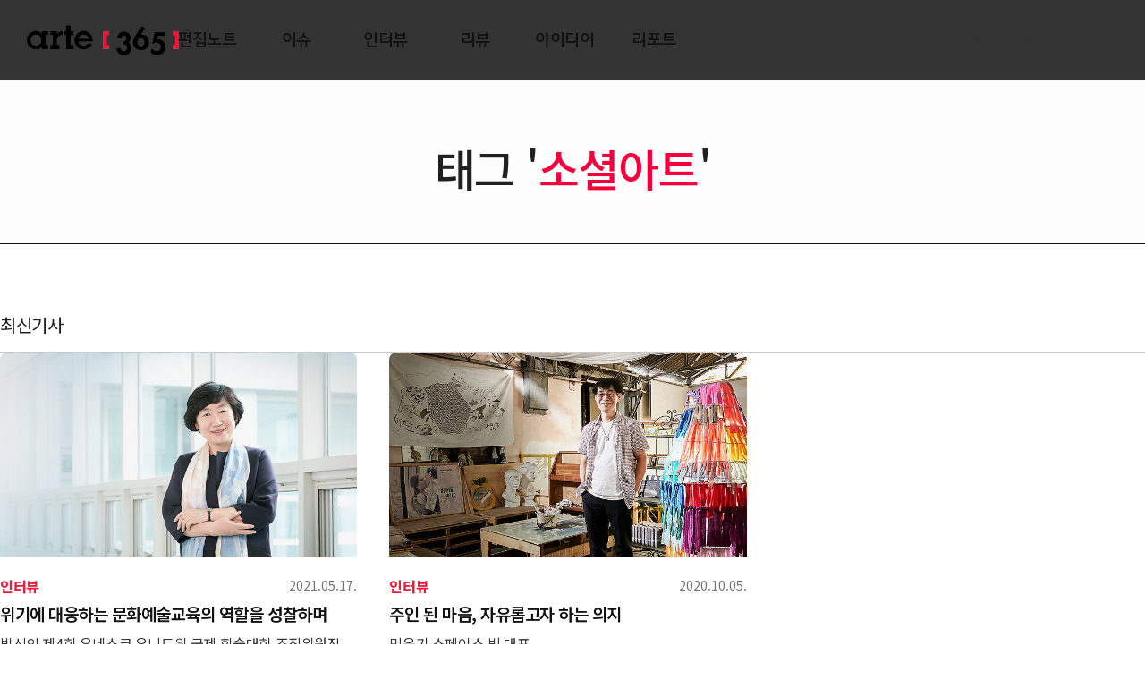

--- FILE ---
content_type: text/html; charset=UTF-8
request_url: https://arte365.kr/?tag=%EC%86%8C%EC%85%9C%EC%95%84%ED%8A%B8
body_size: 43761
content:
<!DOCTYPE html>
<html lang="ko"	prefix="og: http://ogp.me/ns#" class="no-js">
<!-- <html lang="en-US"
	prefix="og: http://ogp.me/ns#"  class="no-js"> -->
<!--<![endif]-->

<head>
<title>소셜아트 | arte365</title> 
<meta property="og:type" content="website"> 
<meta property="og:title" content="아르떼365">
<meta property="og:description" content="한국문화예술교육진흥원 웹진, 문화예술교육 사례/아이디어/리포트/컬럼/인터뷰/지원정책">
<meta property="og:image" content="https://arte365.kr/wp-content/uploads/2021/05/kum_20210517_list.jpg">
<!-- <meta property="og:url" content="https://arte365.kr/"> -->

<!-- <meta charset="UTF-8"> -->
<meta http-equiv="Content-Type" content="text/html; charset=utf-8" />
<meta http-equiv="X-UA-Compatible" content="IE=edge">
<meta name="format-detection" content="telephone=no,address=no,email=no">

<meta name="google-site-verification" content="agQrIA7AvvEC3T4KJQyZYnYAaQGqIIJicTAP8XhMq5k" />
<meta name="viewport" content="width=1180">
 <title> &raquo; 소셜아트</title> 
<!--<title>아르떼365</title>-->
<link rel="profile" href="http://gmpg.org/xfn/11">
<link rel="stylesheet" href="/wp-content/themes/arte365_v2019/css/bootstrap.min.css">
<link rel="stylesheet" href="/wp-content/themes/arte365_v2019/css/animate.css">
<link rel="stylesheet" href="/wp-content/themes/arte365_v2019/css/swiper.min.css">

<!-- All in One SEO Pack 3.1.1 by Michael Torbert of Semper Fi Web Design[179,207] -->
<link rel="canonical" href="https://arte365.kr/?tag=%ec%86%8c%ec%85%9c%ec%95%84%ed%8a%b8" />
<!-- All in One SEO Pack -->

<!-- WordPress KBoard plugin 6.0 - https://www.cosmosfarm.com/products/kboard -->
<link rel="alternate" href="https://arte365.kr/wp-content/plugins/kboard/rss.php" type="application/rss+xml" title="arte365 &raquo; KBoard Integration feed">
<!-- WordPress KBoard plugin 6.0 - https://www.cosmosfarm.com/products/kboard -->

<link rel='dns-prefetch' href='//s.w.org' />
<link rel="alternate" type="application/rss+xml" title="arte365 &raquo; 소셜아트 Tag Feed" href="https://arte365.kr/?feed=rss2&#038;tag=%ec%86%8c%ec%85%9c%ec%95%84%ed%8a%b8" />
		<script type="text/javascript">
			window._wpemojiSettings = {"baseUrl":"https:\/\/s.w.org\/images\/core\/emoji\/12.0.0-1\/72x72\/","ext":".png","svgUrl":"https:\/\/s.w.org\/images\/core\/emoji\/12.0.0-1\/svg\/","svgExt":".svg","source":{"concatemoji":"https:\/\/arte365.kr\/wp-includes\/js\/wp-emoji-release.min.js?ver=5.2.1"}};
			!function(a,b,c){function d(a,b){var c=String.fromCharCode;l.clearRect(0,0,k.width,k.height),l.fillText(c.apply(this,a),0,0);var d=k.toDataURL();l.clearRect(0,0,k.width,k.height),l.fillText(c.apply(this,b),0,0);var e=k.toDataURL();return d===e}function e(a){var b;if(!l||!l.fillText)return!1;switch(l.textBaseline="top",l.font="600 32px Arial",a){case"flag":return!(b=d([55356,56826,55356,56819],[55356,56826,8203,55356,56819]))&&(b=d([55356,57332,56128,56423,56128,56418,56128,56421,56128,56430,56128,56423,56128,56447],[55356,57332,8203,56128,56423,8203,56128,56418,8203,56128,56421,8203,56128,56430,8203,56128,56423,8203,56128,56447]),!b);case"emoji":return b=d([55357,56424,55356,57342,8205,55358,56605,8205,55357,56424,55356,57340],[55357,56424,55356,57342,8203,55358,56605,8203,55357,56424,55356,57340]),!b}return!1}function f(a){var c=b.createElement("script");c.src=a,c.defer=c.type="text/javascript",b.getElementsByTagName("head")[0].appendChild(c)}var g,h,i,j,k=b.createElement("canvas"),l=k.getContext&&k.getContext("2d");for(j=Array("flag","emoji"),c.supports={everything:!0,everythingExceptFlag:!0},i=0;i<j.length;i++)c.supports[j[i]]=e(j[i]),c.supports.everything=c.supports.everything&&c.supports[j[i]],"flag"!==j[i]&&(c.supports.everythingExceptFlag=c.supports.everythingExceptFlag&&c.supports[j[i]]);c.supports.everythingExceptFlag=c.supports.everythingExceptFlag&&!c.supports.flag,c.DOMReady=!1,c.readyCallback=function(){c.DOMReady=!0},c.supports.everything||(h=function(){c.readyCallback()},b.addEventListener?(b.addEventListener("DOMContentLoaded",h,!1),a.addEventListener("load",h,!1)):(a.attachEvent("onload",h),b.attachEvent("onreadystatechange",function(){"complete"===b.readyState&&c.readyCallback()})),g=c.source||{},g.concatemoji?f(g.concatemoji):g.wpemoji&&g.twemoji&&(f(g.twemoji),f(g.wpemoji)))}(window,document,window._wpemojiSettings);
		</script>
		<style type="text/css">
img.wp-smiley,
img.emoji {
	display: inline !important;
	border: none !important;
	box-shadow: none !important;
	height: 1em !important;
	width: 1em !important;
	margin: 0 .07em !important;
	vertical-align: -0.1em !important;
	background: none !important;
	padding: 0 !important;
}
</style>
	<link rel='stylesheet' id='cptr-css-css'  href='https://arte365.kr/wp-content/plugins/custom-post-types-relationships-cptr/css/cptr.css?ver=2.5.1' type='text/css' media='all' />
<link rel='stylesheet' id='wp-block-library-css'  href='https://arte365.kr/wp-includes/css/dist/block-library/style.min.css?ver=5.2.1' type='text/css' media='all' />
<link rel='stylesheet' id='kadence-blocks-style-css-css'  href='https://arte365.kr/wp-content/plugins/kadence-blocks/dist/blocks.style.build.css?ver=1.5.8' type='text/css' media='all' />
<link rel='stylesheet' id='contact-form-7-css'  href='https://arte365.kr/wp-content/plugins/contact-form-7/includes/css/styles.css?ver=5.1.3' type='text/css' media='all' />
<link rel='stylesheet' id='wordpress-popular-posts-css-css'  href='https://arte365.kr/wp-content/plugins/wordpress-popular-posts/public/css/wpp.css?ver=4.2.2' type='text/css' media='all' />
<link rel='stylesheet' id='c4wp-public-css'  href='https://arte365.kr/wp-content/plugins/wp-captcha//assets/css/c4wp-public.css?ver=5.2.1' type='text/css' media='all' />
<link rel='stylesheet' id='ivory-search-styles-css'  href='https://arte365.kr/wp-content/plugins/add-search-to-menu/public/css/ivory-search.min.css?ver=4.6.4' type='text/css' media='all' />
<link rel='stylesheet' id='style-arte365-style-css'  href='https://arte365.kr/wp-content/themes/arte365_v2019/css/desktop.css?ver=5.2.1' type='text/css' media='all' />
<link rel='stylesheet' id='style-slick-css'  href='https://arte365.kr/wp-content/themes/arte365_v2019/lib/slick/slick.css?ver=5.2.1' type='text/css' media='all' />
<link rel='stylesheet' id='style-slick-theme-css'  href='https://arte365.kr/wp-content/themes/arte365_v2019/lib/slick/slick-theme.css?ver=5.2.1' type='text/css' media='all' />
<link rel='stylesheet' id='kboard-comments-skin-default-css'  href='https://arte365.kr/wp-content/plugins/kboard-comments/skin/default/style.css?ver=5.2' type='text/css' media='all' />
<link rel='stylesheet' id='kboard-editor-media-css'  href='https://arte365.kr/wp-content/plugins/kboard/template/css/editor_media.css?ver=6.0' type='text/css' media='all' />
<link rel='stylesheet' id='kboard-skin-reader_suggestion-css'  href='https://arte365.kr/wp-content/plugins/kboard/skin/reader_suggestion/style.css?ver=6.0' type='text/css' media='all' />
<script type='text/javascript' src='https://arte365.kr/wp-includes/js/jquery/jquery.js?ver=1.12.4-wp'></script>
<script type='text/javascript' src='https://arte365.kr/wp-includes/js/jquery/jquery-migrate.min.js?ver=1.4.1'></script>
<script type='text/javascript'>
/* <![CDATA[ */
var wpp_params = {"sampling_active":"0","sampling_rate":"100","ajax_url":"https:\/\/arte365.kr\/index.php?rest_route=\/wordpress-popular-posts\/v1\/popular-posts\/","ID":"","token":"c98e971378","debug":""};
/* ]]> */
</script>
<script type='text/javascript' src='https://arte365.kr/wp-content/plugins/wordpress-popular-posts/public/js/wpp-4.2.0.min.js?ver=4.2.2'></script>
<script type='text/javascript' src='https://arte365.kr/wp-content/plugins/wp-captcha//assets/js/c4wp-public.js?ver=5.2.1'></script>
<script type='text/javascript' src='https://arte365.kr/wp-content/themes/arte365_v2019/js/vendor/modernizr.min.js?ver=1.1.0'></script>
<script type='text/javascript' src='https://arte365.kr/wp-content/themes/arte365_v2019/js/vendor/jquery.easing.min.js?ver=1.1.0'></script>
<script type='text/javascript' src='https://arte365.kr/wp-content/themes/arte365_v2019/js/common.js?ver=1.1.0'></script>
<script type='text/javascript' src='https://arte365.kr/wp-content/themes/arte365_v2019/lib/slick/slick.min.js?ver=1.1.0'></script>
<link rel='https://api.w.org/' href='https://arte365.kr/index.php?rest_route=/' />
<link rel="EditURI" type="application/rsd+xml" title="RSD" href="https://arte365.kr/xmlrpc.php?rsd" />
<link rel="wlwmanifest" type="application/wlwmanifest+xml" href="https://arte365.kr/wp-includes/wlwmanifest.xml" /> 
<meta name="generator" content="WordPress 5.2.1" />
<script type='text/javascript' src='https://arte365.kr/wp-includes/js/tw-sack.min.js?ver=1.6.1'></script>
	<script type="text/javascript">
		//<![CDATA[
				function alo_em_pubblic_form ()
		{

			var alo_cf_array = new Array();
									document.alo_easymail_widget_form.submit.value="sending...";
			document.alo_easymail_widget_form.submit.disabled = true;
			document.getElementById('alo_em_widget_loading').style.display = "inline";
			document.getElementById('alo_easymail_widget_feedback').innerHTML = "";

			var alo_em_sack = new sack("https://arte365.kr/wp-admin/admin-ajax.php" );

			alo_em_sack.execute = 1;
			alo_em_sack.method = 'POST';
			alo_em_sack.setVar( "action", "alo_em_pubblic_form_check" );
						alo_em_sack.setVar( "alo_em_opt_name", document.alo_easymail_widget_form.alo_em_opt_name.value );
						alo_em_sack.setVar( "alo_em_opt_email", document.alo_easymail_widget_form.alo_em_opt_email.value );

			alo_em_sack.setVar( "alo_em_privacy_agree", ( document.getElementById('alo_em_privacy_agree').checked ? 1 : 0 ) );

						alo_em_sack.setVar( "alo_easymail_txt_generic_error", 'Error during operation.' );
			alo_em_sack.setVar( "alo_em_error_email_incorrect", "The e-mail address is not correct");
			alo_em_sack.setVar( "alo_em_error_name_empty", "The name field is empty");
			alo_em_sack.setVar( "alo_em_error_privacy_empty", "The Privacy Policy field is empty");
						alo_em_sack.setVar( "alo_em_error_email_added", "Warning: this email address has already been subscribed, but not activated. We are now sending another activation email");
			alo_em_sack.setVar( "alo_em_error_email_activated", "Warning: this email address has already been subscribed");
			alo_em_sack.setVar( "alo_em_error_on_sending", "Error during sending: please try again");
			alo_em_sack.setVar( "alo_em_txt_ok", "Subscription successful. You will receive an e-mail with a link. You have to click on the link to activate your subscription.");
			alo_em_sack.setVar( "alo_em_txt_subscribe", "Subscribe");
			alo_em_sack.setVar( "alo_em_lang_code", "");

			var cbs = document.getElementById('alo_easymail_widget_form').getElementsByTagName('input');
			var length = cbs.length;
			var lists = "";
			for (var i=0; i < length; i++) {
				if (cbs[i].name == 'alo_em_form_lists' +'[]' && cbs[i].type == 'checkbox') {
					if ( cbs[i].checked ) lists += cbs[i].value + ",";
				}
			}
			alo_em_sack.setVar( "alo_em_form_lists", lists );
			alo_em_sack.setVar( "alo_em_nonce", '8da0af7afa' );
			alo_em_sack.runAJAX();

			return true;

		}
				//]]>
	</script>
	<link rel="icon" href="https://arte365.kr/wp-content/uploads/2019/08/cropped-areta_2048___-32x32.png" sizes="32x32" />
<link rel="icon" href="https://arte365.kr/wp-content/uploads/2019/08/cropped-areta_2048___-192x192.png" sizes="192x192" />
<link rel="apple-touch-icon-precomposed" href="https://arte365.kr/wp-content/uploads/2019/08/cropped-areta_2048___-180x180.png" />
<meta name="msapplication-TileImage" content="https://arte365.kr/wp-content/uploads/2019/08/cropped-areta_2048___-270x270.png" />
<script type='text/javascript' src='https://arte365.kr/wp-includes/js/wp-embed.min.js?ver=5.2.1'></script>
<link rel="stylesheet" href="/wp-content/themes/arte365_v2019/css/n-style.css?asdfi20200716">
<link rel="stylesheet" href="/wp-content/themes/arte365_v2019/css/print.css" type="text/css" media="print">
<script>
	window.admin_ajax_url = 'https://arte365.kr/wp-admin/admin-ajax.php';
	window.template_directory_uri = 'https://arte365.kr/wp-content/themes/arte365_v2019';
</script>
<script src="/wp-content/themes/arte365_v2019/js/bootstrap.min.js"></script>
<script src="/wp-content/themes/arte365_v2019/js/swiper.min.js"></script>
<script src="/wp-content/themes/arte365_v2019/js/wow.min.js"></script>
<script src="/wp-content/themes/arte365_v2019/js/jquery.rwdImageMaps.min.js"></script>
<script src='/wp-content/themes/arte365_v2019/js/anime.min.js'></script>
<script src="https://unpkg.com/scrollreveal"></script>

<!-- Google tag (gtag.js) -->
<script async src="https://www.googletagmanager.com/gtag/js?id=G-89RJQDSNGN"></script>
<script async src="https://www.googletagmanager.com/gtag/js?id=G-GZNEFJH3NW"></script>
<script>
  window.dataLayer = window.dataLayer || [];
  function gtag(){dataLayer.push(arguments);}
  gtag('js', new Date());

  gtag('config', 'G-89RJQDSNGN');
  gtag('config', 'G-GZNEFJH3NW');
</script>
<!-- Google tag (gtag.js) -->

</head>

<body class="archive tag tag-12042 desktop arte365_v2019">
	<div class="wrapper">

        
<!-- 띠배너 주석처리 부분 -->
<!-- <div class="event_wrap" style="display:block;">
 	<div class="event_banner">
 		<a href="/?p=111725" target="_blank"><img src="/wp-content/uploads/2025/12/event_20251201_01_maim.jpg" alt="" ></a>
		<button type="button" class="event_close"></button>
 	</div> 
</div> -->
<!-- <div class="event_wrap" style="display:block;">
 	<div class="event_banner">
 		<a href="/?p=111263" target="_blank"><img src="/wp-content/uploads/2025/11/event_20251117_main.jpg" alt="" ></a>
		<button type="button" class="event_close"></button>
 	</div> 
</div> -->
<!-- 띠배너 주석처리 부분 -->

<!--<div class="event_wrap" style="display:block;">
 	<div class="event_banner">
		 <a href="http://www.arte-talk.com/" target="_blank">
			<img src="/wp-content/uploads/2022/06/event_20220623_main.jpg" alt="" usemap="#map1">
		</a> 
		<map id="map1" name="map1">
			<area shape="rect" coords="0,0,800,139" href="http://www.arte-talk.com/" target="_blank">
			<area shape="rect" coords="802,0,1600,140" href="https://arte365.kr/?p=94834">
		</map> 
 	</div> 
</div> -->
 
<!-- header -->
<header id="header">
    <div class="container clearfix">
		<h1 class="logo"><a href="https://arte365.kr/" target="_self">ARTE 365</a></h1>
        <div class="bottom-area clearfix">
            <nav id="nav">
            	<div class="gnb"><ul id="menu-arte365-v-2019-primary-menu" class="menu"><li id="menu-item-105526" class="menu-item menu-item-type-custom menu-item-object-custom menu-item-105526"><a href="/?post_type=subjectgroup&#038;as_post=112172"><span>편집노트</span></a></li>
<li id="menu-item-74809" class="menu-item menu-item-type-taxonomy menu-item-object-category menu-item-74809"><a href="https://arte365.kr/?cat=2815"><span>이슈</span></a></li>
<li id="menu-item-74736" class="menu-item menu-item-type-taxonomy menu-item-object-category menu-item-74736"><a href="https://arte365.kr/?cat=6188"><span>인터뷰</span></a></li>
<li id="menu-item-74536" class="menu-item menu-item-type-taxonomy menu-item-object-category menu-item-74536"><a href="https://arte365.kr/?cat=6189"><span>리뷰</span></a></li>
<li id="menu-item-74502" class="menu-item menu-item-type-taxonomy menu-item-object-category menu-item-74502"><a href="https://arte365.kr/?cat=2808"><span>아이디어</span></a></li>
<li id="menu-item-74503" class="menu-item menu-item-type-taxonomy menu-item-object-category menu-item-74503"><a href="https://arte365.kr/?cat=2810"><span>리포트</span></a></li>
<li id="menu-item-109979" class="menu-item menu-item-type-custom menu-item-object-custom menu-item-109979"><a href="https://arte365.kr/?post_type=keywords&#038;as_post="><span>큐레이션</span></a></li>
<li id="menu-item-74525" class="menu-item menu-item-type-custom menu-item-object-custom menu-item-74525"><a href="/?page_id=74904"><span>전체기사</span></a></li>
<li id="menu-item-74540" class="menu-item menu-item-type-post_type menu-item-object-page menu-item-74540"><a href="https://arte365.kr/?page_id=39807"><span>뉴스레터 신청</span></a></li>
<li id="menu-item-74504" class="menu-item menu-item-type-custom menu-item-object-custom menu-item-74504"><a><span>.</span></a></li>
<li id="menu-item-74505" class="menu-item menu-item-type-custom menu-item-object-custom menu-item-74505"><a><span>.</span></a></li>
</ul></div>            </nav>
        </div>
		
		<div class="menu-all">
			<div class="top clearfix">
				<h1>
					<!-- <a href="/"><img src="/wp-content/uploads/2019/08/logo.jpg" alt=""></a> -->
					<a href="/"><img src="https://arte365.kr/wp-content/themes/arte365_v2019/img/logo.png" alt=""></a>
				</h1>
				<button  class="btn_close" title="">
					<span></span>
				</button>
			</div>
			<div class="list">
				<div class="inner">
					<ul>
						<li>
							<p><a href="/?post_type=subject&as_post=" target="_self">편집노트</a></p>
							<!-- <p class="list_caption" onclick="location.href='/?post_type=subject&as_post='">편집노트</p> -->
							<p><a href="/?post_type=subject&as_post=">주제별 기사</a></p>
							<!-- <p><a href="/?cat=2815">기획포커스</a></p>
							<p><a href="/?cat=2816">칼럼</a></p>
							<p><a href="/?cat=2817">인터뷰</a></p> -->
						</li>
						<li>
							<p><a href="/?cat=2815" target="_self">이슈</a></p>
							<!-- <p class="list_caption" onclick="location.href='/?cat=2815'">비틀어 보는 <span>이슈</span></p> -->
							<!-- <p><a href="/?cat=2815">기획포커스</a></p>
							<p><a href="/?cat=2816">칼럼</a></p>
							<p><a href="/?cat=2817">인터뷰</a></p> -->
						</li>
						<li>
							<p><a href="/?cat=6188" target="_self">인터뷰</a></p>
							<!-- <p class="list_caption" onclick="location.href='/?cat=6188'">꿈꾸는 <span>사람</span></p> -->
							<!-- <p><a href="/?cat=6188">만나다</a></p>
							<p><a href="/?cat=6189">보다</a></p> -->
						</li>
						<li>
							<p><a href="/?cat=6189" target="_self">리뷰</a></p>
							<!-- <p class="list_caption" onclick="location.href='/?cat=6189'">움트는 <span>현장</span></p> -->
						</li>
						<li>
							<p><a href="/?cat=2808" target="_self">아이디어</a></p>
							<!-- <p class="list_caption" onclick="location.href='/?cat=2808'">싹트는 <span>아이디어</span></p> -->
							<!-- <p><a href="/?cat=2808">아이디어</a></p> -->
						</li>
						<li>
							<p><a href="/?cat=2810" target="_self">리포트</a></p>
							<!-- <p class="list_caption" onclick="location.href='/?cat=2810'">동트는 <span>리포트</span></p> -->
							<!-- <p><a href="/?cat=3096">해외리포트</a></p>
							<p><a href="/?cat=5614">정책리포트</a></p> -->
						</li>
						<!--<li>
							<p><a href="/?p=79482">영상</a></p>
						</li> -->
						<!-- <li>
						<p>뉴스</p>
							<p><a href="/?cat=2812">국내뉴스</a></p>
							<p><a href="/?cat=2811">해외뉴스</a></p>
						</li> -->
						<li>
							<p>아르떼365</p>
							<p><a href="/?page_id=20289" target="_self">아르떼365 소개</a></p>
							<p><a href="/?cat=2806" target="_self">현장소식</a></p>
							<!-- <p><a href="/?p=79482">영상</a></p> -->
							<p><a href="/?cat=11856" target="_self">아르떼365 영상</a></p>
							<p><a href="/?cat=2809" target="_self">공지사항</a></p>
							<!-- <p><a href="/?page_id=51291" target="_self">독자게시판</a></p> -->
							<p><a href="/?cat=4259" target="_self">뉴스레터 보기</a></p>
							<p><a href="/?page_id=39807" target="_self">뉴스레터 신청</a></p>
							<p><a href="/?page_id=20286" target="_self">수신거부</a></p>
							<p><a href="https://www.arte.or.kr/disclosure/data/Data_BoardView.do?board_id=BRD_ID0052362" target="_blank">개인정보처리방침</a></p>
						</li>
					</ul>
				</div>
			</div>
		</div>

		<div class="sch-bg"></div>
		<div class="sch-wrap">
			<h2>통합검색</h2>
			<div class="search-form">
				<div class="btn_close"></div>
				<form id="search_Form" method="get">
					<select name="term_id" title="카테고리 선택 클릭">
						<option value="">전체기사</option>
						<option value="2815" >이슈</option>
						<option value="6188" >인터뷰</option>
						<option value="6189" >리뷰</option>
						<option value="2808" >아이디어</option>
						<option value="2810" >리포트</option>
						<option value="2806" >현장소식</option>
					</select>
					<input type="text" name="s" id="serachText" placeholder="검색어를 입력하세요"  value="">
					<button type="submit" title="검색버튼 클릭">검색</button>
				</form>
			</div>

			
<div class="hash-tag">
				
	<p class="tit"><span>#</span>추천키워드</p>
	<ul>
		<li><a href="/?term_id=&s=문화예술교육정책">#문화예술교육정책</a></li>
		<li><a href="/?term_id=&s=지역">#지역</a></li>
		<li><a href="/?term_id=&s=농산어촌">#농산어촌</a></li>
		<li><a href="/?term_id=&s=인프라">#인프라</a></li>
		<li><a href="/?term_id=&s=문화권리">#문화권리</a></li>
		<li><a href="/?term_id=&s=시각예술">#시각예술</a></li>
		<li><a href="/?term_id=&s=설치예술">#설치예술</a></li>
		<li><a href="/?term_id=&s=아르떼">#아르떼</a></li>

		<li><a href="/?term_id=&s=예술교육가">#예술교육가</a></li>
		<li><a href="/?term_id=&s=생태">#생태</a></li>
		<li><a href="/?term_id=&s=기초단위">#기초단위</a></li>
		<li><a href="/?term_id=&s=문화예술교육사">#문화예술교육사</a></li>
		<li><a href="/?term_id=&s=음악교육">#음악교육</a></li>
	</ul>

<!-- 	<ul>
		<li><a href="http://arte365.kr/?term_id=&s=%EB%AC%B8%ED%99%94%EC%98%88%EC%88%A0%EA%B5%90%EC%9C%A1%EC%A0%95%EC%B1%85">#문화예술교육정책</a></li>
		<li><a href="http://arte365.kr/?term_id=&s=%EC%A7%80%EC%97%AD">#지역</a></li>
		<li><a href="http://arte365.kr/?term_id=&s=%EB%86%8D%EC%82%B0%EC%96%B4%EC%B4%8C">#농산어촌</a></li>
		<li><a href="http://arte365.kr/?term_id=&s=%EC%9D%B8%ED%94%84%EB%9D%BC">#인프라</a></li>
		<li><a href="http://arte365.kr/?term_id=&s=%EB%AC%B8%ED%99%94%EA%B6%8C%EB%A6%AC">#문화권리</a></li>
		<li><a href="http://arte365.kr/?term_id=&s=%EC%8B%9C%EA%B0%81%EC%98%88%EC%88%A0">#시각예술</a></li>
		<li><a href="http://arte365.kr/?term_id=&s=%EC%84%A4%EC%B9%98%EC%98%88%EC%88%A0">#설치예술</a></li>
		<li><a href="http://arte365.kr/?term_id=&s=%EC%95%84%EB%A5%B4%EB%96%BC">#아르떼</a></li>
	
		<li><a href="http://arte365.kr/?term_id=&s=%EC%98%88%EC%88%A0%EA%B5%90%EC%9C%A1%EA%B0%80">#예술교육가</a></li>
		<li><a href="http://arte365.kr/?term_id=&s=%EC%83%9D%ED%83%9C">#생태</a></li>
		<li><a href="http://arte365.kr/?term_id=&s=%EA%B8%B0%EC%B4%88%EB%8B%A8%EC%9C%84">#기초단위</a></li>
		<li><a href="http://arte365.kr/?term_id=&s=%EB%AC%B8%ED%99%94%EC%98%88%EC%88%A0%EA%B5%90%EC%9C%A1%EC%82%AC">#문화예술교육사</a></li>
		<li><a href="http://arte365.kr/?term_id=&s=%EC%9D%8C%EC%95%85%EA%B5%90%EC%9C%A1">#음악교육</a></li>
	</ul> -->
	<p>#</p>
</div>
		</div>
    </div>
    <script>
        (function($){
            $('#searchForm').on('submit', function(e){
                var s = $('input[name="s"]', this).val();
                if ( s.split(' ').join('') == '') {
                    alert('검색어를 입력하세요!');
                    e.preventDefault();
                    return false;
                }
            })

			$('#serachText').keydown(function(e) {
				var s = $('#serachText').val();
				if (e.keyCode == 13 && s.split(' ').join('') == '') {
					alert('검색어를 입력하세요!');
                    e.preventDefault();
                    return false;
				}
			});

			$('#menu-item-74504').click(function(){
				 setTimeout(function(){$('#serachText').focus();});
			})

        })(jQuery);

    </script>
</header><!--// header -->
<!-- Global site tag (gtag.js) - Google Analytics -->
<script async src="https://www.googletagmanager.com/gtag/js?id=UA-33981874-1"></script>
<script>
  window.dataLayer = window.dataLayer || [];
  function gtag(){dataLayer.push(arguments);}
  gtag('js', new Date());

  gtag('config', 'UA-33981874-1');
</script>
        <!-- main -->
        <div id="main"> 
<!-- container -->
<div class="container">
	
	<div class="archive-header">
		<h1 class="category-name">태그 '<span class="txt-em">소셜아트</span>'</h1>
	</div>

	<div class="archive-body clearfix">
		<div class="left-area">
			<h2 class="archive-title">최신기사</h2>
			<div class="post-list">
															
<div class="post-item clearfix" >

	<article class="post" id="post-86030">
				
		
				<!-- other -->
		<a class="other_post" href="https://arte365.kr/?p=86030"   target="_self" title="기사 클릭 페이지 이동 ">
					<div class='post-tb'>
					<img width="700" height="400" src="https://arte365.kr/wp-content/uploads/2021/05/kum_20210517_list.jpg" class="attachment-full size-full wp-post-image" alt="" srcset="https://arte365.kr/wp-content/uploads/2021/05/kum_20210517_list.jpg 700w, https://arte365.kr/wp-content/uploads/2021/05/kum_20210517_list-300x171.jpg 300w" sizes="(max-width: 700px) 100vw, 700px" />	
			</div>
				
							<div class="post-desc">
					<span class="post-category">인터뷰</span>
			<h3 class="post-title">위기에 대응하는 문화예술교육의 역할을 성찰하며</h3>
			
						
			<p class="post-small-title">박신의 제4회 유네스코 유니트윈 국제 학술대회 조직위원장</p>

			<div class="post-news-cont">
			<p>코로나19로 중단되었던 유네스코 유니트윈 국제 학술대회가 2021년 5월 서울에서 다시 힘찬 발걸음을 내디딘다. 위기의 시대상을 반영한 이번 서울대회의 주제는 기후위기와 예술치유를 관통한다. 문화예술교육은 어떻게 환경문제에 대한 각성을 촉구하고 접촉의 공포에 대한 치유력을 발휘할 수 있을까. 제4회 유니트윈 국제학술대회 조직위원장을 맡은 박신의 경희대학교 교수를 만나 이번 서울대회가 제시할 문화예술교육의 실천과 행동에 관해 이야기를 나누었다. 2017년 싱가포르에서 창립된 유네스코 유니트윈 국제 학술대회가 독일 뉘른베르크, 캐나다 위니펙에 이어 올해 대한민국 서울에서 개최된다. 학술대회의 의미와 ‘위기의 시대, 행동하는 예술교육’이라는 주제 선정 등에 관한 이야기가</p>
			</div>
			
			
			<div class="post-meta">
								<span class="publisher">조은아 _ 피아니스트, 경희대학교 후마니타스칼리지 교수</span>
				
				<!-- <div class="news_only">
				등록일: 2021.05.17. &middot; 댓글 : 6 &middot; 조회수 29,442				</div> -->
			</div>
			<span class="post-date">2021.05.17.</span>
		</div>
		</a>
				
		
	</article>
</div>
											
<div class="post-item clearfix" >

	<article class="post" id="post-82414">
				
		
				<!-- other -->
		<a class="other_post" href="https://arte365.kr/?p=82414"   target="_self" title="기사 클릭 페이지 이동 ">
					<div class='post-tb'>
					<img width="700" height="400" src="https://arte365.kr/wp-content/uploads/2020/10/kum_20201005_list_.jpg" class="attachment-full size-full wp-post-image" alt="" srcset="https://arte365.kr/wp-content/uploads/2020/10/kum_20201005_list_.jpg 700w, https://arte365.kr/wp-content/uploads/2020/10/kum_20201005_list_-300x171.jpg 300w" sizes="(max-width: 700px) 100vw, 700px" />	
			</div>
				
							<div class="post-desc">
					<span class="post-category">인터뷰</span>
			<h3 class="post-title">주인 된 마음, 자유롭고자 하는 의지</h3>
			
						
			<p class="post-small-title">민운기 스페이스 빔 대표</p>

			<div class="post-news-cont">
			<p>‘지역화’ ‘지역 중심’ ‘주민 주체’라는 화두가 점점 더 강조되고 있다. 진정한 지역 중심 문화예술교육이 이뤄지기 위해서 어떤 노력이 필요할까? 그리고 그 노력을 지속하기 위한 힘은 무엇일까? 민운기 스페이스 빔 대표는 온화하지만 강단 있는 눈빛으로 이 생태계의 ‘주인’으로서 책임감이 필요하다고 말한다. 인천 배다리 마을 한가운데 무심한 듯 아담하게 자리 잡은 생태공원을 지나 골목을 돌면 깡통 로봇이 반기는 스페이스 빔이 보인다. 2007년 이곳에 자리 잡은 후 진정한 주민자치를 실현하기 위한 예술적 매개와 촉매, 중재 역할을 고민하면서 서울 중심의 자기장, 제도와 관행, 관리와</p>
			</div>
			
			
			<div class="post-meta">
								<span class="publisher">남은정 _ 프로젝트 궁리 기획자</span>
				
				<!-- <div class="news_only">
				등록일: 2020.10.05. &middot; 댓글 : 2 &middot; 조회수 27,205				</div> -->
			</div>
			<span class="post-date">2020.10.05.</span>
		</div>
		</a>
				
		
	</article>
</div>
									
				 <!--  페이징 처리.  -->
					
				
			</div>
		</div>
		<div class="right-area">
			<aside class="sidebar">
    
        <div class="sidebar-widget">
        <div class="banner">
			<p class="banner-title">가장 많이 본 기사</p>
			<div>
				                        <div class="post-list">
                                                        <div class="post-item clearfix">

                                <article class="post" id="post-112047">

                                    <a href="https://arte365.kr/?p=112047">
                                                                        <div class='post-tb'>
                                            
                                            <img width="700" height="400" src="https://arte365.kr/wp-content/uploads/2025/12/issue_20251229_list.jpg" class="attachment-full size-full wp-post-image" alt="" />                                        
                                    </div>
                                    
                                    <div class="post-desc">
										<span class="post-date">2025.12.29</span>
										<h3 class="post-title">불확실한 시대에 뜨겁게 던지는 질문들</h3>                                        
										<p class="post-sub">2025 연말특집③ 새해의 고민과 화두</p>
                                    </div>
                                    </a>
                                    
                                </article>
                            </div>

                                                    <div class="post-item clearfix">

                                <article class="post" id="post-112050">

                                    <a href="https://arte365.kr/?p=112050">
                                                                        <div class='post-tb'>
                                            
                                            <img width="700" height="400" src="https://arte365.kr/wp-content/uploads/2025/12/idea_20251229_list.jpg" class="attachment-full size-full wp-post-image" alt="" />                                        
                                    </div>
                                    
                                    <div class="post-desc">
										<span class="post-date">2025.12.29</span>
										<h3 class="post-title">가 닿지 못할지라도, 응원하기 위한 질문</h3>                                        
										<p class="post-sub">책으로 읽는 문화예술교육</p>
                                    </div>
                                    </a>
                                    
                                </article>
                            </div>

                                                    <div class="post-item clearfix">

                                <article class="post" id="post-112061">

                                    <a href="https://arte365.kr/?p=112061">
                                                                        <div class='post-tb'>
                                            
                                            <img width="700" height="400" src="https://arte365.kr/wp-content/uploads/2025/12/report_20251229_list.jpg" class="attachment-full size-full wp-post-image" alt="" />                                        
                                    </div>
                                    
                                    <div class="post-desc">
										<span class="post-date">2025.12.29</span>
										<h3 class="post-title">소리에서 기술까지: 예술적 배움을 확장하는 새로운 실험들</h3>                                        
										<p class="post-sub">한국문화예술교육진흥원×서울대학교 문화예술원 사운드아트 세미나</p>
                                    </div>
                                    </a>
                                    
                                </article>
                            </div>

                                                </div>
                    			</div>
        </div>
    </div>
        


        
    

</aside>

		</div>
	</div>
	
</div><!--// container -->

		</div><!--// main -->
        
        <!-- footer -->
<footer id="footer">
    <div class="container">
        <div class="inner">
			<div class="footer_cat">
                <a href="https://www.arte.or.kr/disclosure/data/Data_BoardView.do?board_id=BRD_ID0052362" target="_blank">개인정보처리방침</a>
				<a href="/?page_id=20289">아르떼 365 소개</a>
				<a href="/?cat=2809">공지사항</a>
				<!-- <a href="/?page_id=51291">독자게시판</a> -->
				<a href="/?cat=4259">뉴스레터 보기</a>
				<a href="/?page_id=39807">뉴스레터 신청</a>
				<a href="/?page_id=20286">수신거부</a>
				<!-- <a href="javascript:void(0)" class="foot_sitemap">사이트맵</a> -->
			</div>
            <div class="company-info">
                <h1 class="logo"><a href="https://www.arte.or.kr" target="_blank">한국문화예술교육진흥원</a></h1>
                <p><span>아르떼 365 </span> (03926) 서울특별시 마포구 상암산로 76(상암동, YTN 뉴스퀘어) 11~12층 Tel 02-6209-5945</p>
                <p>발행인: 임진택&nbsp;&nbsp;&nbsp;담당부서: 전략사업팀</p>
            </div>
            <!-- <div class="footer-menu">
                <div class="menu"><ul>
<li class="page_item page-item-59102"><a href="https://arte365.kr/?page_id=59102">ARTE365 SIDEBAR</a></li>
<li class="page_item page-item-59070"><a href="https://arte365.kr/">Home</a></li>
<li class="page_item page-item-59057"><a href="https://arte365.kr/?page_id=59057">TEASER</a></li>
<li class="page_item page-item-436"><a href="https://arte365.kr/?page_id=436">개인정보처리방침</a></li>
<li class="page_item page-item-105418"><a href="https://arte365.kr/?page_id=105418">공사중</a></li>
<li class="page_item page-item-39807"><a href="https://arte365.kr/?page_id=39807">뉴스레터 신청</a></li>
<li class="page_item page-item-51291"><a href="https://arte365.kr/?page_id=51291">독자게시판</a></li>
<li class="page_item page-item-20303"><a href="https://arte365.kr/?page_id=20303">사이트맵</a></li>
<li class="page_item page-item-20286"><a href="https://arte365.kr/?page_id=20286">수신거부</a></li>
<li class="page_item page-item-20289"><a href="https://arte365.kr/?page_id=20289">아르떼365 소개</a></li>
<li class="page_item page-item-74904"><a href="https://arte365.kr/?page_id=74904">전체기사</a></li>
<li class="page_item page-item-20275"><a href="https://arte365.kr/?page_id=20275">최신글</a></li>
<li class="page_item page-item-63542"><a href="https://arte365.kr/?page_id=63542">최신글목록</a></li>
</ul></div>
            </div> -->
            <div class="copy">
                &copy; 2025 KOREA ARTS &amp; CULTURE EDUCATION SERVICE. All Rights reserved.
            </div>
            <!-- <div class="copy">
                Copyright 2026 KOREA ARTS &amp; CULTURE EDUCATION SERVICE. All Rights reserved.
            </div> -->
			<div class="award_list">
				<div class="item">
					<img src="https://arte365.kr/wp-content/uploads/2025/02/20th-logo.png" alt="arte 20+">
				</div>
				<div class="item">
					<img src="https://arte365.kr/wp-content/uploads/2024/08/WA2019_winner.png" alt="web award 19 winner">
				</div>
			</div>
            <a href="#top" class="btn-top">TOP</a>
        </div>
    </div>

</footer><!--// footer -->
    </div>


<!-- 동영상 게시판 모달 -->
<div class="modal fade modal_video modal-trans" id="modalTutorialYoutube" tabindex="-1" role="dialog">
    <div class="modal-dialog modal-lg" role="document">
        <div class="modal-content">
            <div class="press_modal_box_wrap">
                <div class="modal_close_btn">					
                    <button id="modalTutorialYoutubeClose" type="button" class="close" data-dismiss="modal" aria-hidden="true">
                        <img src="/wp-content/uploads/page/close.png" alt="동영상 게시판 모달 닫힘 클릭" />
                    </button>
                </div>
                <div class="press_modal_box">
                    <div class="movie_modal_logo">
                        <img src="/wp-content/uploads/page/movie_logo.png" alt="arte365 영상" />
                    </div>
                    <div class="movie_modal_title" id="movieTitle"></div>
                    <div id="movieOutLink" class="movie_outlink"></div>
                    <div id="playYoutubeView" class="video_container"></div>
                </div>
            </div>
        </div>
    </div>
</div>

<script type='text/javascript'>
/* <![CDATA[ */
var wpcf7 = {"apiSettings":{"root":"https:\/\/arte365.kr\/index.php?rest_route=\/contact-form-7\/v1","namespace":"contact-form-7\/v1"}};
/* ]]> */
</script>
<script type='text/javascript' src='https://arte365.kr/wp-content/plugins/contact-form-7/includes/js/scripts.js?ver=5.1.3'></script>
<script type='text/javascript'>
/* <![CDATA[ */
var kboard_settings = {"version":"6.0","home_url":"\/","site_url":"\/","post_url":"https:\/\/arte365.kr\/wp-admin\/admin-post.php","ajax_url":"https:\/\/arte365.kr\/wp-admin\/admin-ajax.php","plugin_url":"https:\/\/arte365.kr\/wp-content\/plugins\/kboard","media_group":"696d88ad3e132","view_iframe":"","locale":"en_US","ajax_security":"3017d9aa1f"};
var kboard_localize_strings = {"kboard_add_media":"KBoard Add Media","next":"Next","prev":"Prev","required":"%s is required.","please_enter_the_title":"Please enter the title.","please_enter_the_author":"Please enter the author.","please_enter_the_password":"Please enter the password.","please_enter_the_CAPTCHA":"Please enter the CAPTCHA.","please_enter_the_name":"Please enter the name.","please_enter_the_email":"Please enter the email.","you_have_already_voted":"You have already voted.","please_wait":"Please wait.","newest":"Newest","best":"Best","updated":"Updated","viewed":"Viewed","yes":"Yes","no":"No","did_it_help":"Did it help?","hashtag":"Hashtag","tag":"Tag","add_a_tag":"Add a Tag","removing_tag":"Removing tag","changes_you_made_may_not_be_saved":"Changes you made may not be saved.","name":"Name","email":"Email","address":"Address","postcode":"Postcode","phone_number":"Phone number","mobile_phone":"Mobile phone","phone":"Phone","company_name":"Company name","vat_number":"VAT number","bank_account":"Bank account","name_of_deposit":"Name of deposit","find":"Find","rate":"Rate","ratings":"Ratings","waiting":"Waiting","complete":"Complete","question":"Question","answer":"Answer","notify_me_of_new_comments_via_email":"Notify me of new comments via email","ask_question":"Ask Question","categories":"Categories","pages":"Pages","all_products":"All Products","your_orders":"Your Orders","your_sales":"Your Sales","my_orders":"My Orders","my_sales":"My Sales","new_product":"New Product","edit_product":"Edit Product","delete_product":"Delete Product","seller":"Seller","period":"Period","period_of_use":"Period of use","last_updated":"Last updated","list_price":"List price","price":"Price","total_price":"Total price","amount":"Amount","quantity":"Quantity","use_points":"Use points","my_points":"My points","available_points":"Available points","apply_points":"Apply points","buy_it_now":"Buy It Now","sold_out":"Sold Out","for_free":"Free","pay_s":"Pay %s","payment_method":"Payment method","credit_card":"Credit card","make_a_deposit":"Make a deposit","reward_point":"Reward point","download_expiry":"Download expiry","checkout":"Checkout","buyer_information":"Buyer information","applying_cash_receipts":"Applying cash receipts","applying_cash_receipt":"Applying cash receipt","cash_receipt":"Cash receipt","privacy_policy":"Privacy policy","i_agree_to_the_privacy_policy":"I agree to the privacy policy.","i_confirm_the_terms_of_the_transaction_and_agree_to_the_payment_process":"I confirm the terms of the transaction and agree to the payment process.","today":"Today","yesterday":"Yesterday","this_month":"This month","last_month":"Last month","last_30_days":"Last 30 days","agree":"Agree","disagree":"Disagree","opinion":"Opinion","comment":"Comment","comments":"Comments","your_order_has_been_cancelled":"Your order has been cancelled.","order_information_has_been_changed":"Order information has been changed.","order_date":"Order date","point_payment":"Point payment","cancel_point_payment":"Cancel point payment","paypal":"PayPal","point":"Point","zipcode":"Zip Code","this_year":"This year","last_year":"Last year","period_total":"Period total","total_revenue":"Total revenue","terms_of_service":"Terms of service","i_agree_to_the_terms_of_service":"I agree to the terms of service.","your_shopping_cart_is_empty":"Your Shopping Cart Is Empty!","category":"Category","select":"Select","category_select":"Category select","information":"Information","telephone":"Telephone","items":"Items","total_amount":"Total amount","total_quantity":"Total quantity","make_payment":"Make Payment","add":"Add","close":"Close"};
var kboard_comments_localize_strings = {"reply":"Reply","cancel":"Cancel","please_enter_the_author":"Please enter the author.","please_enter_the_password":"Please enter the password.","please_enter_the_CAPTCHA":"Please enter the CAPTCHA.","please_enter_the_content":"Please enter the content.","are_you_sure_you_want_to_delete":"Are you sure you want to delete?","please_wait":"Please wait.","name":"Name","email":"Email","address":"Address","postcode":"Postcode","phone_number":"Phone number","find":"Find","rate":"Rate","ratings":"Ratings","waiting":"Waiting","complete":"Complete","question":"Question","answer":"Answer","notify_me_of_new_comments_via_email":"Notify me of new comments via email","comment":"Comment","comments":"Comments"};
/* ]]> */
</script>
<script type='text/javascript' src='https://arte365.kr/wp-content/plugins/kboard/template/js/script.js?ver=6.0'></script>
<script type='text/javascript'>
/* <![CDATA[ */
var IvorySearchVars = {"is_analytics_enabled":"1"};
/* ]]> */
</script>
<script type='text/javascript' src='https://arte365.kr/wp-content/plugins/add-search-to-menu/public/js/ivory-search.min.js?ver=4.6.4'></script>
<script>
jQuery(document).ready(function(e) {
	jQuery('img[usemap]').rwdImageMaps();
	
	jQuery('area').on('click', function() {
		alert($(this).attr('alt') + ' clicked');
	});
});
</script>

<script>
	new WOW().init();
</script>
</body>
</html>

--- FILE ---
content_type: text/css
request_url: https://arte365.kr/wp-content/themes/arte365_v2019/css/d-home.css?ver=20240901
body_size: 121419
content:
.skip_nav, .hidden{display:block;position:absolute;top:-9999px;left:-9999px;text-indent:-9999px;}

.split-area{
    background-color: #f2f2f2;
}
.split-area .inner{
	position:relative;
}

/* .split-area .left-area,
.split-area .right-area {
	margin-bottom: 30px;
} */

.split-area .right-area{
	max-width:1400px;
	margin:0 auto;
	margin-top:-130px;
}
/* .split-area .left-area {
	float: left;
	width: 100%;
	-webkit-box-sizing: border-box;
	   -moz-box-sizing: border-box;
	        box-sizing: border-box;
	
} */

/* .split-area .right-area {
	float: right;
	width: 352px;
	-webkit-box-sizing: border-box;
	   -moz-box-sizing: border-box;
	        box-sizing: border-box;
} */


/* .split-area .left-area.right-bordered {
	position:absolute;
	top:0;left:0;
	border-right: 1px solid #cbcbcb;
} */

/* .split-area .left-area .inner {
	width: 740px;
} */

.split-area .right-area .inner {
display:flex;
flex-direction:row;
justify-content:space-between;
max-width:1400px;
margin:0 auto;
}
.subject_list .swiper-container {padding-right:180px !important;}
.home-main-banner {
	position: relative;	
}

.main-text-wrap {
	position:relative;
	overflow:hidden;
	margin-top:150px;
	height:400px;
}

.home-main-banner .img {
	display: block;
	height: auto;
	max-width:1920px;
}

.home-main-banner .month-box {
	position: absolute;
	top:0;
	left: 100px;
	width:350px;
	height:400px;
	padding:45px 35px;
	/* background-color:#3d0904; */
	/* Permalink - use to edit and share this gradient: https://colorzilla.com/gradient-editor/#571a13+0,420d07+49,340602+100 */
	background: #1e9ae0; /* Old browsers */
	/* background: linear-gradient(135deg, #750f00, #360300); */
	/* background: -moz-linear-gradient(top, #b3ddd7 0%, #bde1dd 50%, #aad9d3 100%); FF3.6-15
	background: -webkit-linear-gradient(top, #b3ddd7 0%,#bde1dd 50%,#aad9d3 100%); Chrome10-25,Safari5.1-6
	background: linear-gradient(to bottom, #b3ddd7 0%,#bde1dd 50%,#aad9d3 100%); W3C, IE10+, FF16+, Chrome26+, Opera12+, Safari7+
	filter: progid:DXImageTransform.Microsoft.gradient( startColorstr='#b3ddd7', endColorstr='#aad9d3',GradientType=0 ); IE6-9
	box-sizing:border-box; */
}

.home-main-banner .month-box span {    
	font-size:16px;
	font-weight: 500;
	color:#fff;
}

.home-main-banner .month-cont {
	margin-top:10px;
	font-size:35px;
	font-weight: 500;
	line-height:2.7rem;
	color:#ffde00;
	letter-spacing: -2px;
}

.home-main-banner .month-cont p {
	width: 100%;
	margin-top:20px;
	font-size:15px;
	font-weight:300;
	color:#fff;
    line-height: 1.6rem;
    opacity: 1;
    letter-spacing: -1.2px;
}

.home-main-banner .month-page {
	position:absolute;
	float:right;
	right:0;
	bottom:0;
	width:230px;
	height:85px;
	line-height:85px;
	text-align:center;
	/* border-top:1px solid rgba(255,255,255,0.4);  211008 현주 수정 이번만 없애기 */
}
.home-main-banner .month-page a {
	position:relative;
	margin-left:20px;
	font-size:14px;
	color:#fff;
}
.home-main-banner .month-page a span {
	font-size:14px;
	font-weight:500;
	color:#fff;
}
.home-main-banner .month-page a::before {
	position:absolute;
	width:22px;
	height:22px;
	margin-top: 32px;
    left: -30px;
	background:url('/wp-content/uploads/2021/06/icon_Right.png') center no-repeat;
	content:'';
}

.home-main-banner .banner-desc {
	position: absolute;
	/* top:15px; */
	top:0;
	left:100px;
	/* left:50px; */
	/* left: 530px; */
	width: calc(83% - 200px);
	padding: 0;
	/* padding-left:65px; */
	box-sizing:border-box;
}

.home-main-banner .banner-desc .category {
	display: inline-block;
	width:90px;
	height:90px;
	margin-right:50px;
	color: #fff;
	font-size: 22px;
	vertical-align:top;
	background:#ff7667;
    /* box-shadow: 2px 3px 8px #000000; */
	text-align:center;
	line-height:90px;
}

.home-main-banner .banner-desc .post-meta {
	display:block;
	margin-top:-100px;
	margin-left:122px;
	text-align: left;
	line-height: 1.4;
	vertical-align:top;
	/* text-shadow: 0px 0px 2px #000; */
}


.home-main-banner .banner-desc .post-meta .post-title span {color: #000;font-weight:300;}
.home-main-banner .banner-desc .post-meta .post-title .f_bold{
	display:block;
	font-weight:400;
	font-size:66px;
	text-align:left;
}


/* .home-featured-posts {
	margin-left:  27px;
} */

.featured-post .info{
	position:relative;
	display:inline-block;
	bottom:0;
	right:0;
	width:260px;
	height:310px;
	padding:40px 27px;
	box-sizing:border-box;
	background-color:#fff;
    /* background: rgba(0, 0, 0, 0.2); */
}
.featured-post {
	position: relative;
	transition:all .5s ease-in-out;
}
.featured-post a{
	display:block;
	width:100%;
	height:100%;
}

.featured-post .category {
	position: absolute;
    top: 0;
    left: 0;
	display:flex;
	align-items:center;
	justify-content:center;
    width: 80px;
    height: 80px;
    margin-bottom: 15px;
    background: #ff7667;
    color: #fff;
    font-size: 20px;
    z-index: 5;
    line-height: 1.5;
    text-align: center;
}
.featured-post .post-desc {
	line-height: 1.25;
	margin-bottom: 15px;
/* 	text-shadow: 0px 0px 42px rgba(0,0,0,0.5);
	-webkit-text-stroke: 0.5px rgba(0,0,0,0.5); */
}
.featured-post .post-title {
	font-size: 27px;
    font-weight: 500;
    margin-bottom: 20px;
    color: #000;
	letter-spacing:-0.06em;
    /* text-shadow: 0px 0px 4px #000; */
}

/* .featured-post:nth-of-type(1) .post-title {
    color: #fff;
    text-shadow: none;
}
.featured-post:nth-of-type(1) .post-meta {
    color: #fff;
    text-shadow: none;
}
.featured-post:nth-of-type(1) .post-excerpt {
    color: #fff;
    text-shadow: none;
} */

.featured-post .post-excerpt {
	font-size: 17px;
	font-weight:500;
	color: #893000;
    /* text-shadow: 0px 0px 14px #000; */
}

.featured-post:last-child .post-excerpt {color:#538300;}

.featured-post .tb {
	float:left;
	/* float: right; 
	margin-left: 10px;*/
	width: 100%;
	height: auto;
	display: block;
	overflow: hidden;
	background: 50% 50% no-repeat;
	-webkit-background-size: cover;
	   -moz-background-size: cover;
	     -o-background-size: cover;
	        background-size: cover;
}

/* .featured-post .tb img {
	display: block;
	position: absolute;
	top: 50%;
	left: 50%;
	-webkit-transform: translate(-50%,-50%);
	   -moz-transform: translate(-50%,-50%);
	    -ms-transform: translate(-50%,-50%);
	     -o-transform: translate(-50%,-50%);
	        transform: translate(-50%,-50%);
} */

.featured-post .post-meta {
	position:initial;
	bottom:40px;
    color: #333;
    font-size: 15px;
	font-weight: 500;
	line-height: 1.2rem;
    /* text-shadow: 0px 0px 10px #000; */
}

.featured-post a:hover .post-title {
	text-decoration: underline;
}

.home-featured-posts .gap {
	margin: 40px auto;
	background: #cbcbcb;
	height: 1px;
}
.home-full-banner {
	margin-bottom: 30px;
}
.home-full-banner img {
	display: block;
	width: 100%;
	height: auto;
}

.home-tab-content {
	position:relative;
	/* border-top: 3px solid #000; */
}
.home-tab-content .inner.video::before{position:absolute;left:-50%;top:0;width:110%;height:109%;background:#f4f5f7;content:"";z-index:-999}
.home-tab-content .inner {
	padding-top: 40px;
	/* padding-bottom: 30px; */
}

.home-tab-content  .main_sort{
	position:relative;
	max-width:1400px;
	margin:0 auto;
	margin-bottom:25px;
	border-bottom:2px solid #2e3136;
	text-align:right;
}
.home-tab-content  .main_sort p{
float:left;
margin-top:14px;
font-size:25px;
font-weight:600;
}
.home-tab-content  .main_sort select{
	display:inline-block;
	float:right;
	width:174px;
	padding:13px;
	box-sizing:border-box;
	border:1px solid #d3d5d7;
	background:#fff;
	font-size:15px;
	text-align:left;
	 background:url('http://arte365.kr/wp-content/uploads/2019/07/arrow_down.png') no-repeat 90% 50%; 
	background-size:11px 7px;
	appearance:none;
	-moz-appearance: none;
	-webkit-appearance: none;
	text-overflow:"";
}
.home-tab-content  .main_sort ul{
	display:none;
	position:absolute;
	right:0;
}

.home-tab-content .tab-menu {
	max-width:1400px;
	margin:0 auto;
	border-bottom: 1px solid #cbcbcb;
	height: 40px;
	margin-bottom: 20px;
}


.home-tab-content .tab-menu li  {
	float: left;
}

.home-tab-content .tab-menu li a {
	display: block;
	font-size: 18px;
	color: #202020;
	line-height: 40px;
	white-space: nowrap;
	padding: 0 35px;
}
.home-tab-content .tab-menu li.active a {
	border: 1px solid #cbcbcb;
	border-bottom-color: #f7f7f7;
	-webkit-border-radius: 5px 5px 0 0;
	   -moz-border-radius: 5px 5px 0 0;
	        border-radius: 5px 5px 0 0;
	background: #f7f7f7;
}

.tab-contents .left-area {
	max-width:1400px;
	margin:0 auto;
	width: 100%;
	/* float: left; */
}

.tab-contents .left-area .post-item:last-child {
	border-bottom: 0;
}

.submit_area {
	/* float: right; */
	width: 100%;
	background:#f2f2f2;
	box-sizing:border-box;
}




.tab-contents .tab-content {
	/* display: none; */
}


.tab-contents .tab-content.active {
	display: block;
}

/* a[href="http://www.arte365.kr/?p=72083"] .post-title{font-size:24px;letter-spacing:-0.1em} */

/* 2018-04-24 */
/* .home-featured-posts div:last-child .post-title{font-size:22px} */
/* .home-featured-posts div:nth-child(5) .category,
.home-featured-posts div:nth-child(5) .post-desc,
.home-featured-posts div:nth-child(5) .post-meta{display:none;}
.home-featured-posts div:nth-child(5) a{display:block;height:176px;background:url(http://www.arte365.kr/wp-content/uploads/2018/07/event_20180702_mainthumb.jpg) no-repeat 0 0} */

/* 2018-06-26 */
#header .gnb .menu-item-74058 ul.sub-menu{left:-10px}

/* 아르떼소개 */
#header .gnb .menu-item-74540{margin-left:30px}
#header .gnb .menu-item-74540 a span:before{position:absolute;top:0;left:0;width:23px;height:23px;background:url('https://arte365.kr/wp-content/uploads/2022/icon-letter_w.png') no-repeat center center;content:""}

@-webkit-keyframes sonarEffect {
	0% {
		opacity: 0.3;
	}
	40% {
		opacity: 0.5;
		box-shadow: 0 0 0 1px rgba(255,255,255,0.1), 0 0 5px 5px rgba(0,0,0,0.5), 0 0 0 5px rgba(255,255,255,0.1);
	}
	100% {
		box-shadow: 0 0 0 1px rgba(255,255,255,0.1), 0 0 5px 5px rgba(0,0,0,0.5), 0 0 0 5px rgba(255,255,255,0.1);
		-webkit-transform: scale(1);
		opacity: 1;
	}
}
@-moz-keyframes sonarEffect {
	0% {
		opacity: 0.3;
	}
	40% {
		opacity: 0.5;
		box-shadow: 0 0 0 1px rgba(255,255,255,0.1), 0 0 5px 5px rgba(0,0,0,0.5), 0 0 0 5px rgba(255,255,255,0.1);
	}
	100% {
		box-shadow: 0 0 0 1px rgba(255,255,255,0.1), 0 0 5px 5px rgba(0,0,0,0.5), 0 0 0 5px rgba(255,255,255,0.1);
		-moz-transform: scale(1);
		opacity: 1;
	}
}
@keyframes sonarEffect {
	0% {
		opacity: 0.3;
	}
	40% {
		opacity: 0.5;
		box-shadow: 0 0 0 1px rgba(255,255,255,0.1), 0 0 5px 5px rgba(0,0,0,0.5), 0 0 0 5px rgba(255,255,255,0.1);
	}
	100% {
		box-shadow: 0 0 0 1px rgba(255,255,255,0.1), 0 0 5px 5px rgba(0,0,0,0.5), 0 0 0 5px rgba(255,255,255,0.1);
		transform: scale(1);
		opacity: 1;
	}
}

/* post-all */
/* .wrapper #header .gnb .menu-item-74525{margin-left:115px;} */
#header .gnb .menu-item-74525:hover, #header .gnb .menu-item-74540:hover {/* -webkit-transform: scale(0.93); -moz-transform: scale(0.93);-ms-transform: scale(0.93);transform: scale(0.93); */ color: #fff;transition: transform ease-out 0.1s, background 0.2s;}
#header .gnb .menu-item-74540 a span,  #header .gnb .menu-item-74525 a span{position: relative; display: inline-block;width: 23px; height: 23px; color: transparent; cursor: pointer;}
#header .gnb .menu-item-74525 a span:before{position:absolute;top:0;left:0;width:23px;height:23px;background:url('https://arte365.kr/wp-content/uploads/2022/icon-all_w.png') no-repeat center center;content:""}
/* #header .gnb .menu-item-74525.current-menu-item > a, #header .gnb .menu-item-74525.current-menu-item > a{border: 1px solid #ff7667;} */
/* #header .gnb .menu-item-74525.current-menu-item > a span:before{background:url('https://arte365.kr/wp-content/uploads/2019/07/icon-post-all_on.png') no-repeat 0 0;background-size:100% 100%} */

/* subscribers */
#header .gnb .menu-item-94074, #header .gnb .menu-item-86179{width:53px;padding:22px 0;margin:0 0 0 4px;}
#header .gnb .menu-item-94074 a, #header .gnb .menu-item-86179 a{overflow:hidden;display:flex;-ms-display: flexbox;display:flex;display: -moz-box;display: -ms-flexbox;display:-webkit-flex;align-items:center;justify-content:center;width:53px;height:53px;background-color: rgba(0,0,0,0.18);cursor:pointer}
#header .gnb .menu-item-94074 a span,  #header .gnb .menu-item-86179 a span{position: relative; display: inline-block;width: 23px; height: 23px; color: transparent; cursor: pointer;}
#header .gnb .menu-item-94074 a span:before{position:absolute;top:0;left:0;width:23px;height:23px;background:url('https://arte365.kr/wp-content/uploads/2022/icon-speechbubble_w.png') no-repeat center center;content:""}
/* #header .gnb .menu-item-86179.current-menu-item > a, #header .gnb .menu-item-86179.current-menu-item > a{border: 1px solid #ff7667;} */


/* finder */
#header .gnb .menu-item-74504, #header .gnb .menu-item-74505{margin:0 0 0 4px;}
#header .gnb .menu-item-74504 a, #header .gnb .menu-item-74505 a{display:flex;-ms-display: flexbox;display:flex;display: -moz-box;display: -ms-flexbox;display:-webkit-flex;align-items:center;justify-content:center;width:53px;height:53px;cursor:pointer;background-color: rgba(0,0,0,0.18);}
#header .gnb .menu-item-74504 a span, #header .gnb .menu-item-74505 a span{position:relative;display:inline-block;width:23px;height:23px;color:transparent;cursor:pointer}
/* #header .gnb .menu-item-74504 a span:before{position:absolute;top:50%;left:50%;width:21px;height:21px;background:url('http://arte365.kr/wp-content/uploads/2019/06/icon-finder.png') no-repeat 0 0;content:"";transform:translateX(-50%) translateY(-50%)} */
#header .gnb .menu-item-74504 a span:before{position:absolute;top:0;left:0;width:23px;height:23px;background:url('https://arte365.kr/wp-content/uploads/2022/icon-finder_w.png') no-repeat center center;content:"";}

/* sitemap */
#header .gnb .menu-item-74505 a span{position:relative;display:block;width:23px;height:3px;background:#fff;text-indent:-9999px;}
#header .gnb .menu-item-74505 a span:before{position:absolute;top:-10px;left:0;width:23px;height:3px;background:#fff;content:''}
#header .gnb .menu-item-74505 a span:after{position:absolute;bottom:-10px;left:0;width:23px;height:3px;background:#fff;content:''}
#header .gnb .menu-item-74505.on a span{opacity:1;}




/* hoverEffect */
.hi-icon-wrap {text-align: center;margin: 0 auto;padding: 2em 0 3em;}
.hi-icon {display: inline-block;	font-size: 0px;cursor: pointer;margin:0 1px;width:55px;height:55px;border-radius: 0%;text-align: center;	position: relative;	z-index: 1;color: #fff;}
.hi-icon-mobile:before {content: "\e009";}
.hi-icon:before {font-family: 'ecoicon';	speak: none;font-size: 48px;/* line-height: 90px; */	font-style: normal;font-weight: normal;	font-variant: normal;	text-transform: none;display: block;	-webkit-font-smoothing: antialiased;}
.hi-icon {background: rgba(0,0,0,0.4);-webkit-transition: background 0.2s, color 0.2s;-moz-transition: background 0.2s, color 0.2s;transition: background 0.2s, color 0.2s;}
.hi-icon:after {top:-1px;left:-1px;padding:1px;box-shadow: 0 0 0 1px #fff;-webkit-transition: -webkit-transform 0.2s, opacity 0.2s;-webkit-transform: scale(.8);-moz-transition: -moz-transform 0.2s, opacity 0.2s;-moz-transform: scale(.8);	-ms-transform: scale(.8);transition: transform 0.2s, opacity 0.2s;transform: scale(.8);opacity: 0;}
.hi-icon:after {-webkit-transform: scale(1.4);-moz-transform: scale(1.4);	-ms-transform: scale(1.4);	transform: scale(1.4);}
.hi-icon:hover {background: rgba(255,255,255,1);color: #000;}
.hi-icon:hover:after {-webkit-transform: scale(1);-moz-transform: scale(1);	-ms-transform: scale(1);	transform: scale(1);	opacity: 1;}
.hi-icon:after {pointer-events: none;position: absolute;width: 100%;height: 100%;border-radius: 0%;content: '';-webkit-box-sizing: content-box; -moz-box-sizing: content-box; 	box-sizing: content-box;}

/* hoverEffect 220513 현주 추가 */
#header .gnb .menu-item-74525, 
#header .gnb .menu-item-94074, 
#header .gnb .menu-item-74540, 
#header .gnb .menu-item-74504,
#header .gnb .menu-item-74505{
	margin:0 0 0 4px;
}

#header .gnb .menu-item-74525 a, 
#header .gnb .menu-item-94074 a, 
#header .gnb .menu-item-74540 a, 
#header .gnb .menu-item-74504 a,
#header .gnb .menu-item-74505 a,
#header .gnb .menu-item-109979 a{
	display:flex;-ms-display: flexbox;display:flex;display: -moz-box;display: -ms-flexbox;display:-webkit-flex;align-items:center;justify-content:center;width:53px;height:53px;background-color: rgba(0,0,0,0.18);cursor:pointer;
	position:relative;
	overflow: visible;
}

#header .gnb .menu-item-74525 a:hover, 
#header .gnb .menu-item-94074 a:hover, 
#header .gnb .menu-item-74540 a:hover, 
#header .gnb .menu-item-74504 a:hover,
#header .gnb .menu-item-74505 a:hover,
#header .gnb .menu-item-109979 a:hover{
	background: rgba(0,0,0,.4);
    color: #fff;
	text-decoration:unset;
}

#header .gnb .menu-item-74525 a:hover span, 
#header .gnb .menu-item-94074 a:hover span, 
#header .gnb .menu-item-74540 a:hover span, 
#header .gnb .menu-item-74504 a:hover span,
#header .gnb .menu-item-74504 a:hover span,
#header .gnb .menu-item-109979 a:hover span{
	display:none;
}

#header .gnb .menu-item-74525 a::after, 
#header .gnb .menu-item-94074 a::after, 
#header .gnb .menu-item-74540 a::after, 
#header .gnb .menu-item-74504 a::after,
#header .gnb .menu-item-74505 a::after,
#header .gnb .menu-item-109979 a::after{
	top:-1px;left:-1px;padding:1px;box-shadow: 0 0 0 1px #fff;-webkit-transition: -webkit-transform 0.2s, opacity 0.2s;-webkit-transform: scale(.8);-moz-transition: -moz-transform 0.2s, opacity 0.2s;-moz-transform: scale(.8);	-ms-transform: scale(.8);transition: transform 0.2s, opacity 0.2s;transform: scale(.8);opacity: 0;
	    -webkit-transform: scale(1.25);
    -moz-transform: scale(1.25);
    -ms-transform: scale(1.25);
    transform: scale(1.25);
	    pointer-events: none;
    position: absolute;
    width: 100%;
    height: 100%;
    border-radius: 0%;
    content: '';
    -webkit-box-sizing: content-box;
    -moz-box-sizing: content-box;
    box-sizing: content-box;
}
#header .gnb .menu-item-74525 a:hover::after, 
#header .gnb .menu-item-94074 a:hover::after, 
#header .gnb .menu-item-74540 a:hover::after, 
#header .gnb .menu-item-74504 a:hover::after,
#header .gnb .menu-item-74505 a:hover::after,
#header .gnb .menu-item-109979 a:hover::after{
	-webkit-transform: scale(1);
    -moz-transform: scale(1);
    -ms-transform: scale(1);
    transform: scale(1);
    opacity: 1;
}


#header .gnb .menu-item-74525 a::before  {position:absolute;width:55px;height:55px;line-height: 1.2rem;padding: 7px 0;top: 0;left: 0%;color:#fff;font-size: 14px;font-weight: 500;content:'전체\a기사';cursor:pointer;white-space:pre;text-align:center;letter-spacing: 0.5px;font-weight: 500; z-index:1;}
#header .gnb .menu-item-94074 a::before  {position:absolute;width:55px;height:55px;line-height: 1.2rem;padding: 7px 0;top: 0;left: 0%;color:#fff;font-size: 14px;font-weight: 500;content:' 독자\a게시판';cursor:pointer;white-space:pre;text-align:center;letter-spacing: 0.5px;font-weight: 500; z-index:1;}
#header .gnb .menu-item-74540 a::before {position:absolute;width:55px;height:55px;line-height: 1.2rem;padding: 7px 0;top: 0;left: 0%;color:#fff;font-size: 14px;font-weight: 500;content:'구독\a신청';cursor:pointer;white-space:pre;text-align:center;letter-spacing: 0.5px;font-weight: 500; z-index:1;}
#header .gnb .menu-item-74504 a::before{position:absolute;width:55px;height:55px;line-height: 1.2rem;padding: 7px 0;top: 0;left: 0%;color:#fff;font-size: 14px;font-weight: 500;content:'통합\a검색';cursor:pointer;white-space:pre;text-align:center;letter-spacing: 0.5px;font-weight: 500; z-index:1;}
#header .gnb .menu-item-74505 a::before{position:absolute;width:55px;height:55px;line-height: 1.2rem;padding: 7px 0;top: 0;left: 0%;color:#fff;font-size: 14px;font-weight: 500;content:'전체\a메뉴';cursor:pointer;white-space:pre;text-align:center;letter-spacing: 0.5px;font-weight: 500; z-index:1;}
#header .gnb .menu-item-109979 a::before{position:absolute;width:55px;height:55px;line-height: 1.2rem;padding: 7px 0;top: 0;left: 0%;color:#fff;font-size: 14px;font-weight: 500;content:'큐레\a이션';cursor:pointer;white-space:pre;text-align:center;letter-spacing: 0.5px;font-weight: 500; z-index:1;}

#header .gnb .menu-item-74525 a::before, 
#header .gnb .menu-item-94074 a::before, 
#header .gnb .menu-item-74540 a::before, 
#header .gnb .menu-item-74504 a::before,
#header .gnb .menu-item-74505 a::before,
#header .gnb .menu-item-109979 a::before{
	display:none;
}
#header .gnb .menu-item-74505 a:hover span{display:none;}
#header .gnb .menu-item-74525 a:hover::before, 
#header .gnb .menu-item-94074 a:hover::before, 
#header .gnb .menu-item-74540 a:hover::before, 
#header .gnb .menu-item-74504 a:hover::before,
#header .gnb .menu-item-74505 a:hover::before,
#header .gnb .menu-item-109979 a:hover::before{
	display:block;
	position: initial;
	padding:12px;
    white-space: pre-wrap;
    word-break: break-word;
	line-height:16px;
}
#header .gnb .menu-item-94074 a:hover::before{padding:10px 6px; }

#header .gnb .menu-item-74525 a span, 
#header .gnb .menu-item-94074 a span, 
#header .gnb .menu-item-74540 a span, 
#header .gnb .menu-item-74504 a span,
#header .gnb .menu-item-74505 a span,
#header .gnb .menu-item-109979 a span{
	font-size:0;
}
/* hoverEffect 220513 현주 추가 */


/* menu under caption */
#header .gnb .menu-item-74047{position:relative;}
/* #header .gnb li.on:before{position:absolute;bottom:-40px;left:-63px;width:160px;height:55px;content:"";z-index:1000}
#header .gnb li.menu-item-74499.on:before{background:url('/wp-content/uploads/2019/07/gnb_caption01.png') no-repeat 0 0;}
#header .gnb li.menu-item-74500.on:before{background:url('/wp-content/uploads/2019/07/gnb_caption02.png') no-repeat 0 0;}
#header .gnb li.menu-item-74501.on:before{background:url('/wp-content/uploads/2019/07/gnb_caption03.png') no-repeat 0 0;}
#header .gnb li.menu-item-74502.on:before{background:url('/wp-content/uploads/2019/07/gnb_caption04.png') no-repeat 0 0;}
#header .gnb li.menu-item-74503.on:before{background:url('/wp-content/uploads/2019/07/gnb_caption05.png') no-repeat 0 0;} */

.home-featured-posts .featured-post{overflow:hidden;float:right;height:310px;box-shadow: 7px 11px 36px 0px rgba(0, 0, 0, 0.05);}
.home-featured-posts .featured-post + .featured-post {margin-left:20px;} 
.home-featured-posts .featured-post:first-child .tb img{width:100%;height:420px;}
/* .home-featured-posts .featured-post .post-title{height:62px;} */
.home-featured-posts .tb img, .home-featured-posts .featured-post:nth-child(3) .tb img{height: 340px;margin-left: -200px;max-width:none;}
.featured-post:last-child .post-meta .authur {display:block;height:20px;opacity:1;}
.home-featured-posts .featured-post:last-child .author{display:block;height:50px;opacity:0;}
/* .home-featured-posts .featured-post:last-child .post-title, .home-featured-posts .featured-post:last-child .post-excerpt, .home-featured-posts .featured-post:last-child .post-meta{color: #003365;} */

.subject_wrap{position:relative;padding-bottom:50px;}
.subject_wrap .remote_fold{position:absolute;bottom:-35px;left:50%;width:68px;height:68px;background:url('/wp-content/uploads/2019/07/post_snapUp.png') no-repeat 0 0;transform:translatex(-50%);transition:all  .8s ease-in-out;cursor:pointer;resize:none;border:none;content:""}
.subject_wrap.fold .remote_fold{transform:rotate(180deg);left:47.5%;}
.subject_list{position:relative;padding:0  0 10px 0;margin:0 auto;text-align:center;}
/* .subject_list{position:relative;max-width:1400px;padding:85px  0 10px;margin:0 auto;} */
.subject_list .subject_tit{margin-bottom:40px;font-size:40px;text-align:center;}
.subject_list .subject_tit span{font-weight:500}
.subject_list ul, li{list-style:none;}
.subject_list ul{display:flex;flex-direction:row;align-items:center;justify-content:center;margin-bottom:0;}
.subject_list ul li{position:relative;margin-bottom:0}
.home .subject_list ul li:last-child{display:block}
.subject_list ul li:last-child{display:none}
.subject_list ul li:nth-child(2){margin-left:15px}
.subject_list ul li:nth-child(3){ margin:0 15px;font-size: 20px;    letter-spacing: -0.05em;}
.subject_list ul li:nth-child(3) a{ font-size: 35px;font-weight:bold;color:#000;}
.subject_list ul li:nth-child(4){margin-right:15px}
.subject_list ul li a{font-size:18px;color:#888888;letter-spacing:-0.05em}
.subject_list ul li a:hover{color:#000;}
.subject_list ul li:nth-child(3):before, .subject_list ul li:nth-child(3):after{font-size:40px;}
.subject_list ul li:before{font-size:20px;color:#ef0a25;content:"[";}
.subject_list ul li:after{font-size:20px;color:#ef0a25;content:"]";}
.subject_list button, a.moviepage_view{font-size: 15px;position:absolute;top:0px;right:6px;width:120px;padding:14px 0;box-sizing:border-box;border:1px solid #e0e0e0;/* box-shadow:1px 1px 5px #eee; */background:#fff;letter-spacing:0em;cursor:pointer;background-color:#333;color:#fff;}
.plusBottom {display:none;}
/* .subject_list button, a.moviepage_view{position:absolute;top:90px;right:0;width:165px;padding:10px 0;box-sizing:border-box;border:1px solid #e0e0e0;box-shadow:1px 1px 5px #eee;background:#fff;letter-spacing:-0.1em;cursor:pointer} */
.mainVideo a.moviepage_view{width:140px;top:0;right:0;text-align:center;text-decoration:none;}

.scroll_slide{display:none}
.main-slide{position:relative;overflow:hidden;max-width:1400px;width:100%;margin:0 auto}
.main-slide .swiper-container{overflow:hidden;margin:0 35px;padding:40px 5px;}
.main-slide .swiper-slide{position:relative;height:270px;padding:35px 30px;box-sizing:border-box;border-radius:4px;box-shadow:0px 0px 8px #ccc;transition:all .7s ease;cursor:pointer;background:#fff;}
.main-slide .swiper-slide:before, .main-slide .swiper-slide:after{display:block;position:absolute;width:2px;height:0;content:"";background-color:#ff7667;-webkit-transition:all 0.4s ease}
.main-slide .swiper-slide:hover:before, .main-slide .swiper-slide:hover:after{height:100%;opacity:1;}
.main-slide .swiper-slide:before{left:0;bottom:0;}
.main-slide .swiper-slide:after{right:0;top:0;}
.main-slide .swiper-slide:last-child{margin-right:0 !important;}
.main-slide .swiper-slide p{line-height:1.3em;letter-spacing:0;color:#000;}
.main-slide .swiper-slide .category{margin-bottom:15px;font-size:16px;font-weight:bold;text-align:left}
.main-slide .swiper-slide .category:before, .main-slide .swiper-slide .category:after{display:block;position:absolute;height:2px;width:0;content:"";background-color:#ff7667;-webkit-transition:all 0.4s ease}
.main-slide .swiper-slide .category:before{left:0;bottom:0;}
.main-slide .swiper-slide .category:after{right:0;top:0;}
.main-slide .swiper-slide:hover .category:before, .main-slide  .swiper-slide:hover .category:after{width:100%;opacity:1;}
.main-slide .swiper-slide .slide_tit{margin-bottom:15px;font-size:25px;text-align:left;font-weight:500;overflow:hidden;text-overflow:ellipsis;line-height:1.5;height:3em;word-wrap:break-word;display:-webkit-box;-webkit-line-clamp:2;-webkit-box-orient:vertical}
.main-slide .swiper-slide .slide_subtit{overflow:hidden;text-overflow:ellipsis;white-space:nowrap;width:360px;margin-bottom:25px;font-size:18px;text-align:left}
.main-slide .swiper-slide .date{font-size:15px;color:#888888;text-align:left}
.main-slide .swiper-slide .date span{display:block;margin-bottom:10px; text-overflow: ellipsis;white-space: nowrap; overflow: hidden;}
.swiper-pagination-current{color:#ff7667}
.main-slide .swiper-button-next, .main-slide .swiper-button-prev{position:absolute;top:55%;transform:translateY(-50%);width:20px;height:25px;background-size:100% 100%;}
.main-slide .swiper-button-prev{left:0;background-image:url('/wp-content/uploads/2019/06/arrow_left.png');cursor:pointer}
.main-slide .swiper-button-prev.swiper-button-disabled{opacity:0.5}
.main-slide .swiper-button-next{right:0;background-image:url('/wp-content/uploads/2019/06/arrow_right.png');cursor:pointer}
.main-slide .swiper-wrapper{display:flex;position:relative;width:100%;height:100%;box-sizing:content-box;z-index:1;}
.main-slide .swiper-pagination{text-align:center}

/* 지원사업/뉴스레터/독자게시판 220530 */
.newsList .post-list .post-item{display:block;width:100%;padding:0;}
.newsList .post-list .post-item .post .post-category{position:relative;}
.newsList .post-list .post-item .post .post-meta{display:flex;align-items:center;padding:10px 30px 10px 10px;border-bottom: 1px solid #d8dcdf;}
.newsList .post-list .post-item + .post-item{margin-left:0}
.post-list  .newsList.post-item .post .post-title{overflow:hidden;width: calc(100% - 140px);height:100%;margin-bottom:0;margin-right:30px;font-size:22px;color:#000;white-space:nowrap;text-overflow:ellipsis;}
.post-list  .newsList.post-item .post .post-date {font-size:18px;margin-top: -20px;vertical-align: middle;}
.newsList .post-list .post-item .post .post-meta .publisher span{display:flex;justify-content:center;align-items:center;width:60px;height:60px;text-align:center;line-height:1.2em;font-size:18px;}
.newsList .post-list .post-item .post .post-meta .publisher span span{display:none}
.newsList .post-list .post-item .post .post-meta .publisher span.r{border:1px solid #f85947;color:#fff; background-color:#ff7667;}
.newsList .post-list .post-item .post .post-meta .publisher span.b{border:1px solid #1d64c5;color:#1d64c5;}
.submit_area {width: 100%;background:#fff;box-sizing:border-box;}
.submit_area > div{display: block;max-width:1400px;margin:0 auto;padding:80px 0;}
.submit_area .newsList, .submit_area .submit_news{width:100%}
.submit_area .submit_news{margin-top:85px;}
.ban_link{display:flex;justify-content: space-between;}
.ban_link li{position:relative;width:350px;height:300px;padding:60px 50px;background:#fff;background-color:#f4f5f7;box-sizing:border-box;}
.ban_link li:nth-child(1) {width:700px;background-color:#fef0e9;}
.ban_link li + li{margin-left:1px;}
.ban_link li .tit{margin-bottom:13px;font-size:36px;font-weight:bold;color:#000;text-align: left;}
.ban_link li .tit:after {position:absolute;bottom:30px;right:30px;width:60px;height:60px; background: url('http://arte365.kr/wp-content/uploads/2022/circleRight.png') no-repeat;content:'';}
.ban_link li .con{margin-bottom:0;font-size:18px;color:#747478;letter-spacing:-1.5px;}
#recentPosts{position:relative;font-size:25px;font-weight:bold;}
#recentPosts .tit{padding-bottom:40px;font-size:36px;color:#000;border-bottom:1px solid #000;border-bottom: 1px solid #000;}
/* #recentPosts .post-list{border-top:1px solid #444} */
#recentPosts.newsList .post-list .post-item .post .post-meta{margin-bottom:0} 
#recentPosts.newsList .post-list .post-item .post .post-meta .text {width: 100%;}
#post_num{display:none;}
.btn_more_post{width:51px;height:40px;background:#fff; background:#fff url('http://arte365.kr/wp-content/uploads/2019/07/btn_more.png') no-repeat 50% 50%; border-radius:4px;border:none;box-shadow:1px 3px 5px #aaa;text-indent:-9999px;cursor:pointer}
.subject_remove{display:none}
.page-content .arte365-newsletter p{margin-bottom:0;}
.btn_more_post img{display:block;width:18px;margin:0 auto;transition:all .5s ease-in-out}
.btn_more_post#main_post_add img{height:17px;}
.btn_more_post#main_post_remove img{height:3px;}
.over_bg{position:relative;}
/* .over_bg:before{position:absolute;left:-100%;top:-100%;width:300%;height:100%;padding:0;background:#f2f2f2;content:""} */ 
.over_bg:before{position:absolute;left:-100%;top:0;width:300%;height:100%;padding:0;background:#fff;content:""}
p.list_caption{color:#333;font-size:20px;cursor:pointer}
p.list_caption span{color:#ed153b}
.note_more{position:absolute;top:-4px;right:0;width:140px;height:45px;color:#fff;font-size:15px;border:1px solid #e0e0e0;box-sizing:border-box;background:#333333;line-height:10px;cursor:pointer;z-index:10}
.note_more.bottom {display:none;}
.note_more img{width:10px;height:10px}
#main_post_remove{display:none;}
#sub_post_remove{display:none}
/* //지원사업/뉴스레터/독자게시판 220530 */

/* footer */
.footer_cat{display:flex;margin-bottom:40px;}
.footer_cat a{font-size:14px;color:#d4d4d4;}
.footer_cat a + a{margin-left:20px;}

/* hover */
@media screen and (min-width:1024px){
}

@media screen and (max-width:1400px){
	.archive.category .post-list .post-item{width:22.8%;}
	.home-featured-posts .featured-post{width:50%;box-sizing:border-box;}

	/* 검색결과 반응형 20210624 */
	.container .post-list.search_result .post-item {width:100%;}

}

@media screen and (max-width:1024px){
/* 	#main .container, #header .container, .submit_area, #footer{width:1400px}  20210422 */
	#main .container, #header .container, .submit_area, #footer{width:100% !important;}
	.split-area .right-area{width:1400px;left:0;transform:none;}
	.home-main-banner .banner-desc{left:10%;}
	.subject_list{width:1400px}
	.split-area .right-area{left:0;}
	.split-area .right-area .inner{width:1400px}
}

/* 수상실적 */
.award_list{overflow:hidden;position:absolute;bottom:65px;right:5%;/*transform:translateY(-50%)*/}
.award_list .item{float:left;width:50px;}

/* .home-featured-posts .featured-post:last-child .post-title, .home-featured-posts .featured-post:last-child .post-excerpt{display:none} */
/* .event_banner img{width:1400px;height:1400;max-width:1400px} */


/* 93 메인*/


.featured-post{	width:690px;} /*2 img 가로 사이즈*/

.left-area.right-bordered{height: 650px;} /* 첫번째 블럭 첫번째 이미지 사이즈*/
.featured-post:first-child .tb{width:430px;height:311px;box-sizing:border-box;} /* 두번째 블럭 첫번째 이미지 사이즈*/
.featured-post:nth-child(2) .tb{width:430px;height:311px;box-sizing:border-box;} /* 두번째 블럭 두번째 이미지 사이즈*/

.home-main-banner .banner-desc .post-meta .post-title {
	font-size: 66px;
	color: #fff;
	/* text-shadow: 2px 3px 13px #e0d9cd; */
	/* -webkit-text-stroke: 1px rgba(0,0,0,0.5); */
	margin-bottom: 55px;
	font-weight: 500;
	line-height:1.3em;
    /* letter-spacing: -3px; */
	

}

.home-main-banner .banner-desc .post-meta .post-title span.font_thin{
	display:inline-block;
	color:#000;
	font-weight:normal
}

/* 메인1 소제목 */
.home-main-banner .banner-desc .post-meta .post-excerpt {
	margin-bottom:37px;
	 /* text-shadow: 0px 0px 1px #fff;  */
	font-size: 24px;
	font-weight:600;
	color: #fff101;
	text-align:left;
}

.home-main-banner .banner-desc .post-meta .authur{
	font-size: 17px;
    color: #000;
    text-align: left;
	/* text-shadow: 2px 3px 10px rgba(0, 0, 0, 0.3); */
	/* text-shadow: 1px 1px 5px rgb(0 0 0 / 50%); */
	/* text-shadow: 0px 3px 13px rgba(0,0,0,0.5); */
    font-weight: 500;
    letter-spacing: -1px;
}

/* 102 메인1 편집자 */
.home-main-banner .banner-desc .post-meta .publisher{
	font-size:18px;
	color:#5b4d38;
	text-align:left;
	/* text-shadow: 0px 0px 2px #000; */
	font-weight:500;
	letter-spacing:-1px;
}

/*  200427 h 추가  */
.featured-post:nth-child(2) .post-title{width:100%; max-width: 195px;}

/* 20200611 추가 */
#menu-arte365-v-2019-primary-menu li a{text-align:center}
#menu-arte365-v-2019-primary-menu li span span{display:block;font-size:13px;line-height:100%;margin-top: -4px;}
.sch-bg{display:none;position:fixed;top:0;left:0;width:100%;height:100vh;background-color:rgba(0, 0, 0, 0.6);z-index:101;}
.sch-bg.on{display:block;}
.sch-wrap{display:none;	position:absolute;	top:150px;	left:50%;border:1px solid #000 !important;width:900px;padding:40px 65px;box-sizing:border-box;background-color:#fff;transform:translateX(-50%);z-index:102;}
/* .sch-wrap.on{display:block;} */
.sch-wrap h2{position:relative;display:inline-block;padding-right:36px;margin-bottom:35px;font-size:30px;font-weight:bold}
.sch-wrap h2:after{position:absolute;top:3px;right:0;width:30px;height:27px;background-image:url('http://arte365.kr/wp-content/uploads/2020/06/icon-arte.png');content:""}
.search-form .btn_close{position:absolute;top:20px;right:20px;width:40px;height:40px;cursor:pointer}
.search-form .btn_close:before{position:absolute;top:20px;left:-5px;width:50px;height:1px;background-color:#000;transform:rotate(45deg);content:""}
.search-form .btn_close:after{position:absolute;top:20px;left:-5px;width:50px;height:1px;background-color:#000;transform:rotate(135deg);content:""}
.hash-tag{font-size:0;}
.hash-tag .tit{margin-top:50px;margin-bottom:15px;font-size:20px;color:#000;}
.hash-tag .tit span{color:#f11134}
.hash-tag li{display:inline-block;height:35px;padding:0 10px;margin-bottom:5px;line-height:35px;background-color:#f9f2f3;border-radius:3px;}
.hash-tag li + li{margin-left:5px}
.hash-tag li:hover{background-color:#f11134;}
.hash-tag li:hover a{color:#fff;}
.hash-tag a{box-sizing:border-box;font-size:15px;color:#5c363c;cursor:pointer;text-decoration:none;}

/* 20220519 video */
/* mainVideo */
.mainVideo .entry_content {
	display:flex;
}
.mainVideo .post-item {
	width:700px;
}
.movie_info .post-category {
	display:none;
}

.mainVideo .clearfix{
	position:relative;
}
.mainVideo .post-list .post-item .post .post-tb{
	position:relative;
}
.mainVideo .post-list .post-item .post .post-tb:before {
	position:absolute;
	top: unset;
    left: unset;
	bottom: 20px;
	right: 20px;
	width:30px;
	height:30px;
	background: url(https://arte365.kr/wp-content/uploads/2022/icon-mainVideo_w.png);
	z-index:3;
	content:'';
}
.mainVideo .play_video_modal {
	cursor:pointer;
}
.mainVideo .play_video_modal:hover h3{
	text-decoration:underline;
}
.mainVideo .post-item .post.videoBig .post-tb {
	position:relative;
}
.mainVideo .post-item .post.videoBig .post-tb::before{
	position:absolute;
	top: 50%;
    left: 50%;
	transform:translate(-50%, -50%);
	width:100px;
	height:70px;
	background: url(https://arte365.kr/wp-content/uploads/2022/icon-mainVideo.png);
	z-index:3;
	content:'';
}
.videoBig h3 {
	margin-top:30px;
	font-size:30px;
	font-weight:500;
}
.videoBig .post-excerpt {
	margin-top:27px;
	font-size:18px;
}
.videoBig .post-meta {
	margin-top:20px;
	font-size:15px;
	color:#848484;
}



.container .post-list.is-parent-category.vScroll {
	margin-top:-10px;
	margin-left:64px;
	box-shadow: 0 16px 28px 0px rgb(0 0 0 / 8%);
}
.container .post-list.is-parent-category.vScroll .post-item {
	padding:10px;
	width:298px;
	height:270px;
	background-color:#fff;
	box-shadow: 9px 16px 28px 0px rgba(0, 0, 0, 0.08);
	border-radius: 5px;
}
/* //20220519 video */

/*===================   레이아웃 3개   =======================  */

/* 93 메인*/

/*.featured-post{	width:466px;} 3 img 가로 사이즈*/

.left-area.right-bordered{overflow:hidden; width:1600px;height: 760px;margin-left: -7.1%;} /* 첫번째 블럭 첫번째 이미지 사이즈*/
.featured-post:first-child .tb{/* width:466px; */height:310px;box-sizing:border-box;} /* 두번째 블럭 첫번째 이미지 사이즈*/
/*.featured-post:nth-child(2) .tb{width:467px;height:400px;box-sizing:border-box;}  두번째 블럭 두번째 이미지 사이즈*/
.featured-post:last-child .tb{/* width:467px; */height:310px;box-sizing:border-box;} /*두번째 블럭 세번째 이미지 사이즈*/

.home-main-banner .banner-desc .post-meta .post-title {
    /* text-shadow: 2px 3px 10px rgba(0, 0, 0, 0.3); */
	/* text-shadow: 2px 3px 7px rgba(255, 255, 255, 1); */
	/* text-shadow: 2px 2px 6px rgba(0,0,0,0.55); */
	/* font-size: 58px; */
	font-size: 50px;
	color: #000;
	/* margin-bottom: 25px; */
	margin-bottom: 40px;
	font-weight: 400;
	line-height:1.2em;
	/* -webkit-text-stroke: 1px rgba(255,255,255,1.2); */
}

/* 메인1 소제목 */
.home-main-banner .banner-desc .post-meta .post-excerpt {
	/* margin-bottom:55px; */
	margin-bottom:40px;
	font-size: 24px;
	font-weight:600;
	color: #004593;
	/* text-shadow: 2px 3px 10px rgba(0, 0, 0, 0.3); */
	/* text-shadow: 0px 3px 13px rgba(255, 255, 255, 0.3); */
	/* text-shadow: 0px 0px 13px rgba(0, 0, 0, 0.55); */
	/* text-shadow: 2px 3px 13px #e0d9cd; */
	text-align:left;
}

/* 102 메인1 편집자 */
.home-main-banner .banner-desc .post-meta .publisher{
	font-size:18px;
	color:#000;
	text-align:left;
	text-shadow: 2px 3px 13px rgba(0, 0, 0, 0.3);
}

/* .home-featured-posts .featured-post:nth-child(2), .home-featured-posts .featured-post:nth-child(3){width:467px} */


/* 이벤트배너 위치조정 */
 .home .event_banner{display:block;height:140px;}
 .home .event_banner.slideup{display:none;height:0;}
 .event_banner{display:block;position:relative;max-width:1600px;margin:0 auto;top:0;transition:all .5s ease; z-index:1;}
 .event_banner button{position:absolute;top:20px;right:20px;width:30px;height:30px;background:#fff;opacity:0;cursor:pointer;}
/* .home #header{top:140px;} */
/*  .home #header.moveUp{top:0;} */


/* 이벤트 서브페이지 */
 .single #header, .category #header, .page-id-51291 #header, .page-id-20286 #header, .page-id-436 #header, .post-type-archive-sublist #header,.post-type-archive-subject #header, .page-id-74904 #header , .page-id-39807 #header, .page-id-20289 #header{
 	background:#333;
 	background:rgba(56, 56, 56, 0.86); 
	top:0;
	/* top:140px; */

	
 }

.single #header.solid, .category #header.solid, .page-id-51291 #header.solid, .page-id-20286 #header.solid, .page-id-436 #header.solid, .post-type-archive-sublist #header.solid,.post-type-archive-subject #header.solid, .page-id-74904 #header.solid, .page-template-default #header.solid{
	background:rgba(56, 56, 56, 0.88); 
	top:0;
}

.desktop .event_wrap, .single .event_wrap, .category .event_wrap, .page-id-74904 .event_wrap, .page-id-39807 .event_wrap, .page-id-20289 .event_wrap, .page-id-51291 .event_wrap, .page-id-20286 .event_wrap, .page-id-436 .event_wrap{
	width:100%;background:#fff;
}

/* 20220628 주제별 큐레이션 */
.curationWrap {position:relative;}
.subject_list {padding:0;}
.subject_list .subject_tab_title {padding-bottom:40px;font-size:36px;}
.curation {position:relative;background-color:#fcf8f8;}
.curation::after {position:absolute;top:0;right:-50%;width:50%;height:100%;background-color:#fcf8f8;content:'';}
.col-sm-12 {}
.title {position:relative;margin-top:99px;height:95px;}
.title p {position:absolute;width:100%;font-size:44px;font-weight:600;text-align:center;top: 50%; transform: translateY(-50%);letter-spacing: -1.5px;line-height: 3rem;}
.curation .main_subject_list::after{background:transparent;content:'';}
.curation .main_subject_list::before{background:transparent;content:'';}
.curation .main-tab-content .tab_box {padding:40px 40px 60px 40px;}
.curation .main_tab_box {width:318px;background-color: #fff;}
.curation .multiple-swiper-button-prev {background: #fcf8f8 url('http://arte365.kr/wp-content/uploads/2019/06/arrow_left.png') center center no-repeat;}
.curation .multiple-swiper-button-prev::before{background:#fcf8f8;content:"";}
.curation .multiple-swiper-button-next::before{background:#fcf8f8;content:"";}
.curation .swiper-pagination-bullet-active{background:#000;}
.curation .multiple-swiper-button-next {background: #fcf8f8 url('http://arte365.kr/wp-content/uploads/2019/06/arrow_right.png') 15% center no-repeat;}
.curation .multiple-swiper-pagination {margin-bottom:20px;}
.curation .main_subject_slider {}
.curation .main_subject_slider .swiper-slide.swiper-slide-active .slide_txt::before {display:none;}
.curation .main_subject_slider .swiper-slide.swiper-slide-active .slide_txt::after {display:none;}

.curation .swiper-container-vertical>.swiper-wrapper {display:inline-block;height:40px;}
.curation .left .single-swiper-container {display:inline-block;width:100%;padding-right: 0;margin-left: 0;height: 100%;}
.curation .left {}
.curation .main_subject_slider {height:100%;padding-bottom:0;padding-right:0;margin-left: 0;}
/* .curation .main_subject_slider .swiper-slide.swiper-slide-active .slide_txt {margin-top:98px;height:94px;font-size:44px;line-height: 3rem;} */

.curation .single-swiper-container .swiper-wrapper {margin-top:0;height: 192px;}
.curation .swiper-pagination-fraction {position:absolute;top: 53%;width:100%;height:16px;bottom:216px;}
.curation .single-swiper-pagination span {font-size:16px;}
.curation .single-swiper-pagination span.swiper-pagination-current {color:#f1072c;}
.curation .left .swiper-slide.swiper-slide-active {display:block;height:95px;font-size:44px;font-weight:600;text-align:center;top: 45%; transform: translateY(-45%);letter-spacing: -1.5px;line-height: 3rem;}
.curation .single-swiper-pagination .swiper-pagination-bullet {border:3px solid #000;}
.box {position:absolute;margin: 0 auto;width:600px;height:90px;background-color:#fff;border:1px solid #efeaec;bottom: 60px;left: 50%;transform: translateX(-50%);}
.curation .box .menuBtn {position:absolute; width: 19px;height: 16px; top: 50%; left: 50%; transform: translate(-50%, -50%);background: url('http://arte365.kr/wp-content/uploads/2022/menu.png') center center no-repeat;cursor:pointer;}
.curation .box .swiper-button-prev {position:absolute;background: #fff url('http://arte365.kr/wp-content/uploads/2019/06/arrow_left.png') center center no-repeat;}
.curation .box .swiper-button-prev::before {position:relative;width:70px;top: 13px; left: 30px;font-size:18px;font-weight:500;content:'이전 \ 주제';white-space:pre;}
.curation .box .swiper-button-next {position:absolute;background: #fff url('http://arte365.kr/wp-content/uploads/2022/arrow_right_red.png') center center no-repeat;}
.curation .box .swiper-button-next::after {position:relative;width:70px;top: 11px; right: 90px;font-size:18px;font-weight:500;content:'다음 \ 주제';white-space:pre;}

.curation .main_tab_box {width:316px;}

.popCuration {position:absolute;height:515px;top:77px;padding:38px 20px 38px 37px;background-color:#fff;z-index:101;display:none;}
.popCuration .topWrap {position: relative;height:48px;top: 0;}
.popCuration h2 {position:absolute;top:0;display:inline-block;padding-bottom:27px;font-size:22px;font-weight:600;letter-spacing:-1px;}
.popCuration .btn_close{position:absolute;display:inline-block;top:-12px;right:0;width:40px;height:40px;cursor:pointer}
.popCuration .btn_close:before{position:absolute;top:20px;left:-5px;width:50px;height:1px;background-color:#000;transform:rotate(45deg);content:""}
.popCuration .btn_close:after{position:absolute;top:20px;left:-5px;width:50px;height:1px;background-color:#000;transform:rotate(135deg);content:""}
.popCuration ul {display:flex;flex-flow:row wrap;height:390px;overflow:auto;}
.popCuration ul li {padding:24px 30px;width:48.5%;height:70px;border:1px solid #dbdbdb;border-radius:5px;box-sizing:border-box;cursor:pointer;}
.popCuration ul li + li + li {margin-top:10px;}
.popCuration ul li:nth-child(2n) {margin-left:30px;}
.popCuration ul li a {font-size:20px;letter-spacing:-1px;}
.popCuration ul li a br {display:none;}
.popCuration ul li:hover {border:1px solid #cf0021;box-shadow: 0px 18px 36px 0px rgba(0, 0, 0, 0.18);}
.popCuration ul li:hover a {display: block;margin-top: -2px;font-size:24px;color:#cf0021;letter-spacing:-1px;text-decoration:none;font-weight:500;}
.cu-bg {display:block;}
.cu-bg.on {display:block;position:fixed;top:0;left:0;width:100%;height:100vh;background-color:rgba(0, 0, 0, 0.6);z-index:100;}
.popCuration.on {display:block;}


/* 230630 아르떼 개편 20230601 주제별 큐레이션 */
.curation {position:relative;background-color:#fff4f4;}
.curation::after {position:absolute;top:0;right:-50%;width:50%;height:100%;background-color:#fff4f4;content:'';}
.curation::before {position:absolute;top:0;left:-50%;width:50%;height:100%;background-color:#fff4f4;content:'';}
.col-sm-12 {padding: 0;}
.curation .main-tab-content .tab_box {padding: 0 0 74px 0;}
.curation .multiple-swiper-button-prev { width:100px; top: -10px; left:-10px; background: #fff4f4 url('http://arte365.kr/wp-content/uploads/2019/06/arrow_left.png') right 20px center no-repeat; }


.curation .multiple-swiper-button-prev::before{display: none; background:#fff4f4;content:"";}
.curation .multiple-swiper-button-next::before{display: none; background:#fff4f4;content:"";}


.curation .multiple-swiper-button-prev::before, .curation .multiple-swiper-button-next::before{display:none;}
.curation .multiple-swiper-button-next { width:100px; top: -10px; right:-10px; background: #fff4f4 url('http://arte365.kr/wp-content/uploads/2019/06/arrow_right.png') left 20px center no-repeat; }
.curation .multiple-swiper-pagination {left:50%; transform: translateX(-50%); margin-bottom:35px;}
/* .curation .main_subject_slider .swiper-slide.swiper-slide-active .slide_txt {margin-top:75px; height: auto; font-size:44px;line-height: 3rem;} */

.curation .single-swiper-container .swiper-wrapper {margin-top:0;height: auto;}
.box {display:none;}

.curation-slider .menuBtn {position:absolute; width: 19px;height: 16px; top: 50%; left: 50%; transform: translate(-50%, -50%);background: url('http://arte365.kr/wp-content/uploads/2022/menu.png') center center no-repeat;cursor:pointer;}
.curation-slider .swiper-button-prev {position:absolute; top:50%; left: 68px; transform: translateY(-38%); background: #fff4f4 url('http://arte365.kr/wp-content/uploads/2019/06/arrow_left.png') center center no-repeat; margin-top: 0;}
.curation-slider .swiper-button-prev::before {position:relative;width:70px;top: 13px; left: 30px;font-size:18px;font-weight:500;content:'이전 \ 주제';white-space:pre;}
.curation-slider .swiper-button-next {position:absolute; top:50%; right: 68px; transform: translateY(-38%); background: #fff4f4 url('http://arte365.kr/wp-content/uploads/2022/arrow_right_red.png') center center no-repeat; margin-top: 0;}
.curation-slider .swiper-button-next::after {position:relative;width:70px;top: 11px; right: 90px;font-size:18px;font-weight:500;content:'다음 \ 주제';white-space:pre;}

.curation .main_tab_box {width: auto;}

/*  20230531 큐레이션 추가 */
.col-sm-12.curation-slider2 .multiple-swiper-wrapper.swiper-wrapper {max-width: 1400px; width: 100%;}

/* 20230601 큐레이션 추가 */
#myTabContent>.tab_box.active {margin-left: -100px;
    margin-right: -100px;
    padding-left: 100px;
    padding-right: 100px;
    padding-top: 20px;
    margin-top: -20px;}
    
    /* 20230630 메인 큐레이션 추가 */
.curation .main_subject_slider {
    height: 183px;
}

/* 20230607 메인 뉴스레터 신청 추가 */
.newsletter_popup {position: relative; display: none;}
.newsletter_popup.on {display: block; z-index: 101;}
.newsletter_popup__inner {position: absolute; bottom: 50%; left: 50%; transform: translate(-50%, -50%); width: 520px; height: 250px; padding: 50px 0; box-sizing: border-box; text-align: center; background: #fff;}
.newsletter_popup__tit {display: inline-block; margin-bottom: 20px; font-size: 26px; font-weight: bold;}
.newsletter_popup__txt {margin-bottom: 40px; font-size: 20px;}
.newsletter_popup__inner [type=button] {width:151px; padding: 15px 0; background: #ff7666; border: none; color: #fff; font-size: 20px;}
.news-bg {display: none; position: fixed; top: 0; left: 0; width: 100%; height: 100vh; background-color: rgba(0, 0, 0, 0.6); z-index: 100;}
.news-bg.on {display: block;}

/* 20230630 개편 gnb 추가 */
#menu-arte365-v-2019-primary-menu li a{width:auto;text-align:center}
#menu-arte365-v-2019-primary-menu li a span:first-child{display:block;font-family: 'arteBasic' !important;/* 250609 아르뗴 서체 변경 */}
#menu-arte365-v-2019-primary-menu li a span.hover-text{display:none;line-height:1.3;}
#menu-arte365-v-2019-primary-menu li a.is-hover{width:auto;text-align:center;}
#menu-arte365-v-2019-primary-menu li a.is-hover span:first-child{display:none;}
#menu-arte365-v-2019-primary-menu li a.is-hover span.hover-text{display:block;text-align:center;font-family: 'arteBasic' !important;/* 250609 아르뗴 서체 변경 */}
.menu-item-object-category {width: 100px;}

/* 20230628 gnb 독자의 추천 버튼 추가 */
#header .gnb .menu-item-99887{
	margin:0 0 0 4px;
}
#header .gnb .menu-item-99887 a{
	display:flex;-ms-display: flexbox;display:flex;display: -moz-box;display: -ms-flexbox;display:-webkit-flex;align-items:center;justify-content:center;width:53px;height:53px;background-color: rgba(0,0,0,0.18);cursor:pointer;
	position:relative;
	overflow: visible;
}
#header .gnb .menu-item-99887 a:hover{
	background: rgba(0,0,0,.4);
    color: #fff;
	text-decoration:unset;
}
#header .gnb .menu-item-99887 a:hover span{
	display:none;
}
#header .gnb .menu-item-99887 a::after{
	top:-1px;left:-1px;padding:1px;box-shadow: 0 0 0 1px #fff;-webkit-transition: -webkit-transform 0.2s, opacity 0.2s;-webkit-transform: scale(.8);-moz-transition: -moz-transform 0.2s, opacity 0.2s;-moz-transform: scale(.8);	-ms-transform: scale(.8);transition: transform 0.2s, opacity 0.2s;transform: scale(.8);opacity: 0;
	    -webkit-transform: scale(1.25);
    -moz-transform: scale(1.25);
    -ms-transform: scale(1.25);
    transform: scale(1.25);
	    pointer-events: none;
    position: absolute;
    width: 100%;
    height: 100%;
    border-radius: 0%;
    content: '';
    -webkit-box-sizing: content-box;
    -moz-box-sizing: content-box;
    box-sizing: content-box;
}
#header .gnb .menu-item-99887 a:hover::after{
	-webkit-transform: scale(1);
    -moz-transform: scale(1);
    -ms-transform: scale(1);
    transform: scale(1);
    opacity: 1;
}
#header .gnb .menu-item-99887 a::before{position:absolute;width:55px;height:55px;line-height: 1.2rem;padding: 7px 0;top: 0;left: 0%;color:#fff;font-size: 14px;font-weight: 500;content:'독자의\a추천';cursor:pointer;white-space:pre;text-align:center;letter-spacing: 0.5px;font-weight: 500; z-index:1;}
#header .gnb .menu-item-99887 a::before{
	display:none;
}
#header .gnb .menu-item-99887 a:hover::before{
	display:block;
	position: initial;
	padding:12px;
    white-space: pre-wrap;
    word-break: break-word;
	line-height:16px;
}
#header .gnb .menu-item-99887 a:hover::before{padding:10px 6px; }
#header .gnb .menu-item-99887 a span
{
	font-size:0;
}
#header .gnb .menu-item-99887 a span:before {
    position: absolute;
    top: 0;
    left: 0;
    width: 23px;
    height: 23px;
    background: url(http://arte365.kr/wp-content/uploads/2023/06/icon-Asset_w.png) no-repeat center center;
    content: "";
    background-size: contain;
}
#header .gnb .menu-item-99887 a span {
    position: relative;
    display: inline-block;
    width: 23px;
    height: 23px;
    color: transparent;
    cursor: pointer;
    font-size: 0;
}

/* 20230616 메인 이달의 주제 추가 */
.left-area.right-bordered {
    position: relative;
}
.left-area.right-bordered .month-box {
    position: absolute;
    top: 0;
    right: 0;
    width: 478px;
    height: 100%;
    padding: 0 100px 0 40px;
    background: rgb(0 113 209 / 88%);
    z-index: 1;
}
.left-area.right-bordered .month-box .month-box_inner {
    position: relative;
    z-index: 9;
    padding-top: 150px;
    box-sizing: border-box;
}
.left-area.right-bordered .month-box span {
    /* font-size: 20px; */
	font-size: 18px;
    font-weight: 500;
    color: #fff;
}
.left-area.right-bordered .month-cont {
    position: relative;
    /* margin-top: 30px; */
	margin-top: 25px;
    /* font-size: 40px; */
	font-size: 30px;
    font-weight: 500;
    /* line-height: 3.5rem; */
	line-height: 2.6rem;
    color: #f6ff00;
    letter-spacing: -2px;
}
.left-area.right-bordered .month-cont p {
    width: 100%;
    margin-top: 35px;
    font-size: 16px;
    font-weight: 400;
    color: #fff;
    /* line-height: 1.6rem; */
	line-height: 25px;
    opacity: 1;
    letter-spacing: -1.2px;
}
.left-area.right-bordered .month-page {
    /* position: absolute;
    float: right;
    right: 0;
    bottom: 0;
    width: 230px;
    height: 85px; */
    position: relative;
    z-index: 9;
    line-height: 85px;
    text-align: right;
}
.left-area.right-bordered .month-page a {
    position: relative;
    padding-right: 30px;
    box-sizing: border-box;
    font-size: 14px;
    color: #fff;
}
.left-area.right-bordered .month-page a::before {
    position: absolute;
    width: 22px;
    height: 22px;
    margin-top: 32px;
    right: 0;
    background: url(/wp-content/uploads/2021/06/icon_Right.png) center no-repeat;
    content: '';
}
.left-area.right-bordered .month-page a span {
    font-size: 14px;
    font-weight: 500;
    color: #fff;
}
.home-featured-posts .featured-post + .featured-post {
    z-index: 2;
}

/* 230707 공통 검색창 추가 */
.sch-wrap.on{display:block;}

/* 20231106 메인 필자 삭제 */
/* .featured-post .post-meta {display: none;} */

/* 20240401 메인 4월 이달의 주제 추가 */
.left-area.right-bordered .month-cont p {
/* margin-top: 30px; */
margin-top: 25px;
}

/* 240415 메인 3번째 기사 여백 추가 */
/* .home-featured-posts .featured-post + .featured-post .info {padding-top: 20px; padding-bottom: 20px;} */

/* 20240513 메인 2번째 기사 부제 삭제 */
/* .featured-post:first-child .post-excerpt {display: none;} */




/* 20240618 2024 아르떼 개편 메인 */

/* header */
.page-template-default #header.solid {background: #fff;}

/* header hoverbutton */
#header .gnb .menu-item-94074, #header .gnb .menu-item-99887 {margin:0 0 0 4px;}
#header .gnb .menu-item-94074 a, #header .gnb .menu-item-99887 a {display:flex;-ms-display: flexbox;display:flex;display: -moz-box;display: -ms-flexbox;display:-webkit-flex;align-items:center;justify-content:center;width:53px;height:53px;cursor:pointer;position:relative;overflow: visible;}
#header .gnb .menu-item-74525 a, #header .gnb .menu-item-94074 a, #header .gnb .menu-item-99887 a, #header .gnb .menu-item-74540 a, #header .gnb .menu-item-74504 a, #header .gnb .menu-item-74505 a, #header .gnb .menu-item-109979 a {background-color: transparent;}
#header .gnb .menu-item-74525 a:hover, #header .gnb .menu-item-94074 a:hover, #header .gnb .menu-item-99887 a:hover, #header .gnb .menu-item-74540 a:hover, #header .gnb .menu-item-74504 a:hover, #header .gnb .menu-item-74505 a:hover, #header .gnb .menu-item-109979 a:hover {background: transparent; color: #333; text-decoration:unset;}
#header .gnb .menu-item-94074 a:hover span, #header .gnb .menu-item-99887 a:hover span {display:none;}
#header .gnb .menu-item-94074 a::after, #header .gnb .menu-item-99887 a::after {top:-1px;left:-1px;padding:1px;box-shadow: 0 0 0 1px #fff;-webkit-transition: -webkit-transform 0.2s, opacity 0.2s;-webkit-transform: scale(.8);-moz-transition: -moz-transform 0.2s, opacity 0.2s;-moz-transform: scale(.8);	-ms-transform: scale(.8);transition: transform 0.2s, opacity 0.2s;transform: scale(.8);opacity: 0; -webkit-transform: scale(1.25); -moz-transform: scale(1.25); -ms-transform: scale(1.25); transform: scale(1.25); pointer-events: none; position: absolute; width: 100%; height: 100%; border-radius: 0%; content: ''; -webkit-box-sizing: content-box; -moz-box-sizing: content-box; box-sizing: content-box;}
#header .gnb .menu-item-94074 a:hover::after, #header .gnb .menu-item-99887 a:hover::after {-webkit-transform: scale(1); -moz-transform: scale(1); -ms-transform: scale(1); transform: scale(1); opacity: 1;}
#header .gnb .menu-item-94074 a::before  {position:absolute;width:55px;height:55px;line-height: 1.2rem;padding: 7px 0;top: 0;left: 0%;font-size: 14px;font-weight: 500;content:'독자\a게시판';cursor:pointer;white-space:pre;text-align:center;letter-spacing: 0.5px;font-weight: 500; z-index:1;}
#header .gnb .menu-item-99887 a::before  {position:absolute;width:55px;height:55px;line-height: 1.2rem;padding: 7px 0;top: 0;left: 0%;font-size: 14px;font-weight: 500;content:' 독자의\a추천';cursor:pointer;white-space:pre;text-align:center;letter-spacing: 0.5px;font-weight: 500; z-index:1;}
#header .gnb .menu-item-74525 a::before, #header .gnb .menu-item-94074 a::before, #header .gnb .menu-item-99887 a::before, #header .gnb .menu-item-74540 a::before, #header .gnb .menu-item-74504 a::before, #header .gnb .menu-item-74505 a::before, #header .gnb .menu-item-109979 a::before {color: #333; font-weight: 500;}
#header .gnb .menu-item-94074 a::before, #header .gnb .menu-item-99887 a::before {display:none;}
#header .gnb .menu-item-94074 a:hover::before, #header .gnb .menu-item-99887 a:hover::before {display:block; position: initial; padding: 10px 6px; white-space: pre-wrap; word-break: break-word; line-height:16px;}
#header .gnb .menu-item-74540 a span, #header .gnb .menu-item-74525 a span {width: 20px; height: 20px;}
#header .gnb .menu-item-94074 a span, #header .gnb .menu-item-99887 a span, #header .gnb .menu-item-74505 a span {position: relative; display: inline-block; width: 20px; height: 20px; color: transparent; cursor: pointer; font-size:0;}
#header .gnb .menu-item-74525 a span:before {width: 20px; height: 20px; background: url(https://arte365.kr/wp-content/uploads/2024/08/icon-all.png) no-repeat center center; background-size: 100% 100%;}
#header .gnb .menu-item-94074 a span:before {position: absolute; top: 0; left: 0; width: 20px; height: 20px; content: ""; background: url(https://arte365.kr/wp-content/uploads/2024/08/icon-speechbubble.png) no-repeat center center; background-size: 100% 100%;}
#header .gnb .menu-item-99887 a span:before {position: absolute; top: 0; left: 0; width: 20px; height: 20px; content: ""; background: url(https://arte365.kr/wp-content/uploads/2024/08/icon-asset.png) no-repeat center center; background-size: 100% 100%;}
#header .gnb .menu-item-74540 a {height: 57px;}
#header .gnb .menu-item-74540 a span:before {width: 20px; height: 20px; background: url(https://arte365.kr/wp-content/uploads/2024/08/icon-letter.png) no-repeat center center; background-size: 100% 100%;}
#header .gnb .menu-item-74504 a span:before {width: 20px; height: 20px; background: url(https://arte365.kr/wp-content/uploads/2024/08/icon-finder.png) no-repeat center center; background-size: 100% 100%;}
#header .gnb .menu-item-74505 a span:before {position: absolute; top: 0; left: 0; width: 20px; height: 20px; background: url(https://arte365.kr/wp-content/uploads/2024/08/icon-menu.png) no-repeat center center; background-size: 100% 100%;}
#header .gnb .menu-item-74505 a span:after {display: none;}
#header .gnb .menu-item-74505 a span {background: transparent;}
#header .gnb .menu-item-74504 a span {height: 22px;}
#header .gnb .menu-item-109979 a span::before { content: ''; position: absolute; top: 50%; left: 50%; transform: translate(-50%, -50%); width: 20px; height: 20px; background: url('/wp-content/uploads/2025/06/icon-keyword.png') no-repeat center center; background-size: 100% 100%;}

/* main */
.split-area .inner {padding-top: 90px; overflow: hidden;}
.left-area.right-bordered {width: 100%;}

/* 이달의 주제 */
.month-box .month-box_inner {max-width: 1400px; margin: 0 auto; padding-top: 40px; padding-bottom: 60px; padding-left: 83px; box-sizing: border-box;}
.month-box .month-box--tit {font-size: 16px; font-weight: 800; line-height: 26px; color: #ED1A3C;}
.month-box .month-flex {display: flex; flex-wrap: nowrap; align-items: end; justify-content: space-between;}
.month-box .month-cont {margin-top: 15px; margin-right: 80px; font-size: 50px; font-weight: bold; line-height: 64px; color: #111; font-weight: 400; font-family: 'arteBasic' !important;/* 250609 아르뗴 서체 변경 */}
.month-box .month-cont p {margin-top: 20px; font-size: 17px; font-weight: 500; line-height: 26px; color: #545454;}
.month-box .month-cont p > span {color: #111; font-weight: 600;}
.month-box .month-page {width: 220px; border: 1px solid #ED1A3C; border-radius: 999px; overflow: hidden;}
.month-box .month-page > a {display: inline-block; width: 100%; height: 100%; padding: 15px 28px; box-sizing: border-box; font-size: 16px; font-weight: 500; line-height: 26px; color: #ED1A3C; background: url(https://arte365.kr/wp-content/uploads/2024/08/icon-crossover.png) no-repeat center right 28px; background-size: 12px 12px;}
.month-box .month-page > a:hover {color: #fff; background: #ED1A3C url(https://arte365.kr/wp-content/uploads/2024/08/icon-crossover-w.png)no-repeat center right 28px; background-size: 12px 12px; text-decoration: none;}

/* 메인 슬라이드 */
.swiper_main .swiper-slide {width: 1116px; height: 460px; border-radius: 22px; overflow: hidden; transition: all .3s; transition-timing-function: ease-in;}
/* .swiper_main .swiper-slide {width: 388px; height: 460px; border-radius: 22px; overflow: hidden;} */
/* .swiper_main .swiper-slide.swiper-slide-active {width: 1160px; height: 460px; border-radius: 22px; overflow: hidden;} */
/* .swiper_main .swiper-slide .home-main-banner .banner-desc .post-meta {position: absolute; bottom: 0; left: 0; width: 100%; height: 180px; padding: 20px; box-sizing: border-box; margin-top: 0; margin-left: 0; background: #fff;}
.swiper_main .swiper-slide .home-main-banner .banner-desc .post-meta .post-title {margin-bottom: 10px; font-size: 24px; line-height: 34px; color: #111; font-weight: 500;}
.swiper_main .swiper-slide .home-main-banner .banner-desc .post-meta .post-excerpt{margin-bottom: 10px; font-size: 18px; line-height: 26px; font-weight: 500;} */
/* .swiper_main .swiper-slide .home-main-banner .banner-desc .post-meta .authur {font-size: 16px; line-height: 26px; font-weight: 400; color: #111;} */
.swiper_main .swiper-slide .home-main-banner .banner-desc .post-meta .authur {font-size: 18px; line-height: 26px; font-weight: 500; color: #fff;}
.swiper_main .swiper-button-next, .swiper_main .swiper-button-prev {width: 70px; height: 70px; background-size: 100% 100%;}
.swiper_main .swiper-button-next {background: url(https://arte365.kr/wp-content/uploads/2024/08/swiper-next.png) no-repeat center center;}
.swiper_main .swiper-button-next:hover {background-image: url(https://arte365.kr/wp-content/uploads/2024/08/swiper-next-hover.png);}
.swiper_main .swiper-button-prev {background: url(https://arte365.kr/wp-content/uploads/2024/08/swiper-prev.png) no-repeat center center;}
.swiper_main .swiper-button-prev:hover {background-image: url(https://arte365.kr/wp-content/uploads/2024/08/swiper-prev-hover.png);}
.main-text-wrap {height: 100%; margin-top: 0;}
/* .swiper_main .swiper-slide .main_inner.home-main-banner {width: 100%; height: 100%; background: url(http://sv008.cafe24.com/wp-content/uploads/2024/06/issue1_20240617_main.jpg) no-repeat center center;} */
.swiper_main .swiper-slide .main_inner.home-main-banner {width: 100%; height: 100%;}
.swiper_main .swiper-slide .main-text-wrap > a {display: inline-block; width: 100%; height: 100%;}
.home-main-banner .banner-desc {display: flex; justify-content: space-between; width: 100%; height: 100%; left: 0;}
.home-main-banner .banner-desc .category {width: 80px; height: 80px; background: #ED1A3C; border-radius: 22px 0; line-height: 80px; font-size: 18px; font-weight: bold;}
.swiper-slide .home-main-banner .banner-desc .post-meta {right: 0; left: auto; display: flex; flex-direction: column; justify-content: space-between; width: 370px; height: 100%; margin-top: 0; margin-left: 0; padding: 50px 40px; /* padding: 40px 40px;250217 2월 3주 발행만 적용 */ box-sizing: border-box;}
.swiper-slide .home-main-banner .banner-desc .post-meta .post-title {margin-bottom: 20px; font-size: 32px; line-height: 46px; font-weight: bold; color: #fff;}
.swiper-slide .home-main-banner .banner-desc .post-meta .post-excerpt {margin-bottom: 0; font-size: 24px; line-height: 34px; font-weight: bold; color: #fff !important; /* 251208 12월 2째주 발행만 텍스트 밸런스 속성 적용 text-wrap-style: balance; */ /* 250210 2주 발행때만 글자별 break 적용 word-break: break-all; */}
/* .swiper-slide .home-main-banner .banner-desc .post-meta .authur {font-size: 18px; line-height: 26px; font-weight: bold; color: #fff;} */
.swiper_main .swiper-slide.swiper-slide01 .home-main-banner .banner-desc .post-meta {background: #e8666d;}
.swiper_main .swiper-slide.swiper-slide02 .home-main-banner .banner-desc .post-meta {background: #6a81dd;}
.swiper_main .swiper-slide.swiper-slide03 .home-main-banner .banner-desc .post-meta {background: #d89552;}
/* .swiper_main .swiper-slide.swiper-slide04 .home-main-banner .banner-desc .post-meta {background: #01AD4B;} */
.swiper_main .swiper-pagination {position: static; margin-top: 30px;}
.swiper_main .swiper-pagination-bullet {width: 16px; height: 16px; border-radius: 100%; background: #D9D9D9; opacity: 1;}
.swiper_main .swiper-pagination-bullet-active {background: #ED1A3C;}

/* 20240725 메인 스와이퍼 추가 */
.mainSwiper_box {max-width: 1116px; position: relative; width: 100%; margin: 0 auto; box-sizing: border-box;}
/* .mainSwiper_box .swiper-wrapper {transform: translate3d(0, 0, 0) !important;}
.mainSwiper_box .swiper-button-next {right: -75px;}
.mainSwiper_box .swiper-button-prev {left: -75px;} */

/* 메인 공통 */
.subject_list {display: flex; flex-wrap: wrap; justify-content: space-between; align-items: end;}
.subject_list .subject_tab_title {padding-bottom: 0; text-align: left; font-size: 28px; line-height: 40px; /* font-weight: bold; */ color: #111; font-size: 30px; font-weight: 400; font-family: 'arteBasic' !important;/* 250609 아르뗴 서체 변경 */}
.subject_list button {position: relative; top: 0; left: 0; width: 180px; padding: 5px 0 5px 15px; box-sizing: border-box; font-size: 16px; text-align: left; line-height: 26px; font-weight: 500; border: 1px solid #ED1A3C; border-radius: 999px; background: url(https://arte365.kr/wp-content/uploads/2024/08/icon-crossover.png) no-repeat center right 15px; background-size: 10px 10px; color: #ED1A3C;}
.subject_list button:hover {color: #fff; background: #ED1A3C url(https://arte365.kr/wp-content/uploads/2024/08/icon-crossover-w.png) no-repeat center right 15px; background-size: 10px 10px;}
.home-tab-content .inner {padding-top: 60px;}
.d-flex{ display: flex;}
.justify-between{ justify-content: space-between;}
.justify-center{ justify-content: center;}
.sec-tit-flex{ display: flex; justify-content: space-between; align-items: flex-start;}
.sec-tit{max-width: 100%; width: 100%; flex: 1; margin: 0; padding-bottom: 20px; font-size: 30px; font-weight: 400; line-height: 40px; color: #111; font-family: 'arteBasic' !important;}
.sec-viewBtn {position: relative; top: 0; right: 0; display: inline-block; width: 100px; padding: 5px 0 5px 20px; box-sizing: border-box; font-size: 16px; text-align: left; line-height: 26px; font-weight: 500; border: 1px solid #ED1A3C; border-radius: 999px; background: #fff url(https://arte365.kr/wp-content/uploads/2024/08/icon-crossover.png) no-repeat center right 15px; background-size: 10px 10px; color: #ED1A3C; text-decoration: none;}
.sec-viewBtn:hover {background: #ED1A3C url(https://arte365.kr/wp-content/uploads/2024/08/icon-crossover-w.png)no-repeat center right 15px; background-size: 10px 10px; color: #fff;text-decoration: unset;}

/* 아르떼365 event */
.video-event__wrap{ max-width: 1400px; margin: 0 auto;}
.main-event__wrap{ max-width: 440px; width: 31.5%;}
.event-poster{ display: block; width: 100%; border-radius: 22px; overflow: hidden;}
.event-poster a{ display: block; width: 100%; height: 487px; background-color: #F9FAFB;}
.event-poster img{ display: block; width: 100%; height: 100%; object-fit: cover; max-width: fit-content;}
.event-poster .survey{ width: 440px; height: 487px;}
.event-poster .smcx-embed{ border: none;}
.event-poster .smcx-embed-footer{ display: none;}

/* 키워드별큐레이션 */
.curationWrap_inner {max-width: 1400px; margin: 0 auto;}
.subject_box {display: flex;}
.curationWrap_inner .subject_cont {width: calc(100%/3 - 20px); height: 336px; margin-top: 30px; margin-left: 40px; border: 1px solid #FFD7D7; border-radius: 22px; text-align: center;}
.curationWrap_inner .subject_cont > a {display: flex; flex-direction: column; justify-content: center; align-items: center; width: 100%; height: 100%; padding: 0 25px; box-sizing: border-box; text-decoration: none;}
.curationWrap_inner .subject_cont > a:hover .subject_cont__tit {text-decoration: underline;}
.curationWrap_inner .subject_cont:first-child {margin-left: 0;}
.curationWrap_inner .subject_cont__tit {margin-bottom: 53px; text-align: center; font-size: 32px; line-height: 46px; font-weight: bold; color: #333;}
/* .curationWrap_inner .subject_cont__tit > span {font-weight: bold;} */
/* .curationWrap_inner .subject_cont__txt {margin-top: 20px; text-align: center; font-size: 20px; line-height: 32px; font-weight: 400; color: #545454;} */
/* .curationWrap_inner .subject_keyword__cont {max-width: 955px; margin: 80px auto 0;} */
.curationWrap_inner .subject_keyword__inner {display: flex; flex-wrap: wrap; justify-content: center; margin-left: -10px; margin-bottom: -10px;}
.curationWrap_inner .subject_keyword__inner > span {display: inline-block; margin-left: 10px; margin-bottom: 10px; padding: 6px 20px; box-sizing: border-box; border: 2px solid #FFD7D7; font-weight: 500; font-size: 18px; line-height: 26px; color: #EFA5A5; border-radius: 999px;}
.curationWrap_inner .subject_keyword__inner > a:hover {text-decoration: none;}

/* 기사 최신등록순/ 최근 댓글 달린 기사 */
.posts_list {display: flex; flex-direction: row; justify-content: space-between; align-items: flex-start;}
.posts_list button {width: 164px; padding: 5px 0 5px 19px; box-sizing: border-box; font-size: 16px; text-align: left; line-height: 26px; font-weight: 500; border: 1px solid #ED1A3C; border-radius: 999px; background: url(https://arte365.kr/wp-content/uploads/2024/08/icon-crossover.png) no-repeat center right 15px; background-size: 10px 10px; color: #ED1A3C;}
.posts_list button:hover {color: #fff; background: #ED1A3C url(https://arte365.kr/wp-content/uploads/2024/08/icon-crossover-w.png)no-repeat center right 15px; background-size: 10px 10px;}
.sort_reply {align-items: center; margin-bottom: 30px;}
.sort_reply label {width: auto; padding: 0; font-size: 18px; line-height: 28px; text-align: left; border: none; background: transparent; color: #111;}
.sort_reply label.is-active {font-size: 28px; line-height: 40px; font-weight: bold; font-size: 30px;}
.sort_reply label span{ font-weight: 400; font-family: 'arteBasic' !important;/* 250609 아르뗴 서체 변경 */}
.sort_reply label.is-active span{ line-height: 1.6;/* 250609 아르뗴 서체 변경 */}
/* .sort_reply label.apply_relate {font-size: 28px; line-height: 40px; font-weight: bold;} */
.sort_reply__icon {padding: 0 14px; box-sizing: border-box; font-size: 18px; line-height: 28px; color: #111;}
.home-tab-content .main_sort {margin-bottom: 0; border-bottom: none;}



/* 아르떼365 영상보기 */
.home-tab-content.mainVideo{ width: 66%; max-width: 920px;}
.mainVideo_inner { height: 487px; padding: 50px 40px 60px; box-sizing: border-box; background: #F9FAFB; border-radius: 22px;}
.mainVideo .clearfix {display: flex; justify-content: space-between; align-items: flex-start;}
.mainVideo a.moviepage_view {position: relative; top: 0; right: 0; display: inline-block; width: 164px; padding: 5px 0 5px 17px; box-sizing: border-box; font-size: 16px; text-align: left; line-height: 26px; font-weight: 500; border: 1px solid #ED1A3C; border-radius: 999px; background: #fff url(https://arte365.kr/wp-content/uploads/2024/08/icon-crossover.png) no-repeat center right 15px; background-size: 10px 10px; color: #ED1A3C; text-decoration: none;}
.mainVideo a.moviepage_view:hover {background: #ED1A3C url(https://arte365.kr/wp-content/uploads/2024/08/icon-crossover-w.png)no-repeat center right 15px; background-size: 10px 10px; color: #fff;}
.home-tab-content .inner.video::before {display: none;}
/* .entry_content .mainVideo {display: flex; flex-direction: row; width: 100%; margin-left: -40%;} */
.mainVideo .entry_content {display: block;}
.mainVideo .entry_content .mainVideo {display: flex; flex-direction: row; width: 100%;}
.entry_content .mainVideo .post-item {width: 100%; margin-left: 40px;}
.entry_content .mainVideo .post-item:first-child {margin-left: 0;}
.mainVideo .post-item .post.videoBig .post-tb {border-radius: 22px; overflow: hidden;}
.mainVideo .post-item .post.videoBig .post-tb::before {display: none;}
.videoBig .post-excerpt {margin-top: 30px; font-size: 18px; font-weight: 500; line-height: 26px; color: #ED1A3C; text-align: center;}
.videoBig h3 {margin-top: 20px; font-size: 24px; font-weight: 500; line-height: 34px; color: #111; text-align: center;}

/* 과월호 보기 추가 */
.month_inner {max-width: 1400px; margin: 0 auto; padding-top: 60px; box-sizing: border-box;}
.month_list {display: flex; flex-wrap: wrap; justify-content: space-between; align-items: flex-start; width: 100%; margin-bottom: 30px;}
.month_list__tit {font-size: 28px; font-weight: bold; line-height: 40px; text-align: left; color: #111; font-size: 30px; font-weight: 400; font-family: 'arteBasic' !important;/* 250609 아르뗴 서체 변경 */}
.month_list button {width: 164px; padding: 5px 0 5px 17px; box-sizing: border-box; font-size: 16px; text-align: left; line-height: 26px; font-weight: 500; border: 1px solid #ED1A3C; border-radius: 999px; background: url(https://arte365.kr/wp-content/uploads/2024/08/icon-crossover.png) no-repeat center right 15px; background-size: 10px 10px; color: #ED1A3C;}
.month_list button:hover {color: #fff; background: #ED1A3C url(https://arte365.kr/wp-content/uploads/2024/08/icon-crossover-w.png)no-repeat center right 15px; background-size: 10px 10px;}
.month_box {display: flex; flex-direction: row;}
/* 250401 red 주제별 기사 교체 및 순서 수정요청으로 아래 다시 작성 .month_cont {width: 100%; padding: 0 0 40px; box-sizing: border-box; margin-left: 40px; border-radius: 22px;}
.month_cont.month_cont01 {margin-left: 0; background: #EBFBFF;} */
.month_cont {width: 100%; padding: 0 0 40px; box-sizing: border-box; border-radius: 22px;}
.month_cont + .month_cont{margin-left: 40px;}
.month_cont.month_cont01 {background: #EBFBFF;}
.month_cont.month_cont02 {background: #EEF5FF;}
.month_cont.month_cont03 {background: #F4F0FF;}
.month_cont__list {max-height: 220px; min-height: 220px; display: flex; flex-direction: column; justify-content: space-between; padding-top: 40px; padding-bottom: 32px; box-sizing: border-box;}
.month_cont__tit {display: flex; align-items:center;justify-content:center;height:77px;width: 100%; font-size: 28px; line-height: 40px; font-weight: bold; text-align: center;}
.month_cont01 .month_cont__tit {color: #23A3C3;}
.month_cont02 .month_cont__tit {color: #4274BF;}
.month_cont03 .month_cont__tit {color: #9659C6;}
.month_cont__txt {max-width: 390px; margin: 0 auto; display: flex; flex-wrap: wrap; justify-content: center; align-items: center;}
.month_cont__txt > span {padding: 0 7.5px; box-sizing: border-box; font-size: 18px; font-weight: 500; line-height: 26px; text-align: center;}
.month_cont01 .month_cont__txt span {color: #61ADC0;}
.month_cont02 .month_cont__txt span {color: #74A5DE;}
.month_cont03 .month_cont__txt span {color: #C389CC;}
.month_link__list {padding: 30px 30px 0; box-sizing: border-box; border-top: 1px solid rgba(0, 0, 0, 0.08);}
.month_link__cont > a {display: flex; align-items: center; margin-bottom: 6px;}
/* .month_link__cont > a:hover {color: #111;} */
.month_link__cont > a:hover {text-decoration: none;}
.month_link__cont > a:hover p {color: #111; font-weight: 500; text-decoration: underline;}
/* .month_link__cont span {position: relative; display: inline-block; padding: 0 6px; box-sizing: border-box; font-size: 16px; line-height: 26px; font-weight: 600; color: #333;} */
.month_link__cont span {display: flex; justify-content: center; align-items: center; width: 72px; height: 30px; min-width:72px;font-size: 14px; line-height: 26px; font-weight: 600; border: 1px solid; border-radius: 999px;}
.month_cont01 .month_link__cont span {color: #007F9F; border-color: #007F9F;}
.month_cont02 .month_link__cont span {color: #4076C6; border-color: #4076C6;}
.month_cont03 .month_link__cont span {color: #914DC7; border-color: #914DC7;}
/* .month_link__cont span::before {position: absolute; top: 0; left: 0; display: inline-block; width: 6px; height: 26px; background: url(https://arte365.kr/wp-content/uploads/2024/08/icon-left.png) no-repeat center center; content: '';}
.month_link__cont span::after {position: absolute; top: 0; right: 0; display: inline-block; width: 6px; height: 26px; background: url(https://arte365.kr/wp-content/uploads/2024/08/icon-right.png) no-repeat center center; content: '';} */
.month_link__cont p {margin-left: 10px; font-size: 16px; line-height: 26px; font-weight: 400; color: #111; white-space: normal;
	overflow: hidden; display: -webkit-box; -webkit-line-clamp: 1; -webkit-box-orient: vertical; text-overflow: ellipsis;}

/* 현장소식 */
.submit_area .submit_inner {display: block; max-width: 1400px; margin: 0 auto; padding-top: 60px; box-sizing: border-box;}
.submit_list {display: flex; flex-wrap: wrap; justify-content: space-between; align-items: flex-start; width: 100%; padding-bottom: 28px; box-sizing: border-box; border-bottom: 2px solid #111;}
#recentPosts .tit {padding-bottom: 0; border-bottom: none; font-size: 28px; line-height: 40px; font-weight: bold; color: #111; font-size: 30px; font-weight: 400; font-family: 'arteBasic' !important;/* 250609 아르뗴 서체 변경 */}
.submit_list button {position: relative; top: 0; width: 160px; height: auto; padding: 5px 0 5px 20px; box-sizing: border-box; font-size: 16px; text-align: left; line-height: 26px; font-weight: 500; border: 1px solid #ED1A3C; border-radius: 999px; background: url(https://arte365.kr/wp-content/uploads/2024/08/icon-crossover.png) no-repeat center right 15px; background-size: 10px 10px; color: #ED1A3C;}
.submit_list button:hover {color: #fff; background: #ED1A3C url(https://arte365.kr/wp-content/uploads/2024/08/icon-crossover-w.png) no-repeat center right 15px; background-size: 10px 10px;}
.newsList .post-list {margin-top: 20px;}
.newsList .post-list .post-item .post .post-meta .publisher span {width: 60px; height: 60px;}
.newsList .post-list .post-item .post .post-meta .publisher span.r {border-radius: 4px; font-size: 16px; line-height: 30px; font-weight: 600; color: #fff; background: #ff7666; border: none;}
.newsList .post-list .post-item .post .post-meta .publisher span.b {border: 1px solid #333333; border-radius: 4px; font-size: 16px; line-height: 30px; font-weight: 600; color: #333333; background: transparent;}
.newsList .post-list .post-item .post .post-meta {padding: 3px 20px; box-sizing: border-box; border-bottom: none;}
.post-list .post-item .post .publisher {margin-right: 43px;}
.post-list .newsList.post-item .post .post-title {font-size: 20px; font-weight: 500; line-height: 30px; color: #111;}

/* 뉴스레터 신청하기 하단 메뉴 */
.submit_area .submit_news {margin-top: 60px;}
.ban_link li {width: 345px; padding: 50px 50px 40px 50px; box-sizing: border-box; border-radius: 22px;}
.ban_link li:nth-child(1) {width: 698px; background: #FFE7EA; padding: 50px 87px 86px 60px; box-sizing: border-box;}
.ban_link li:nth-child(2) {background: #D6F5F4;}
.ban_link li:nth-child(3) {background: #ECF0FF;}
.ban_link li .tit {margin-bottom: 14px; font-size: 24px; font-weight: bold; line-height: 34px;}
.ban_link li:nth-child(2) .tit {color: #27AE99;}
.ban_link li:nth-child(3) .tit {color: #5D77D1;}
.ban_link li .con {font-size: 16px; font-weight: 400; line-height: 26px; color: #333;}
.ban_link li .tit:after {bottom: 32px; right: 40px;}
.ban_link li:nth-child(2) .tit:after {width: 82px; height: 83px; background: url(https://arte365.kr/wp-content/uploads/2024/08/main-news01.png) no-repeat;}
.ban_link li:nth-child(3) .tit:after {width: 82px; height: 83px; background: url(https://arte365.kr/wp-content/uploads/2024/08/main-news02.png) no-repeat;}

/* footer */
.footer_cat {position: relative; margin-bottom: 50px; padding-bottom: 27px; box-sizing: border-box; border-bottom: 1px solid #999;}
.footer_cat::before {position: absolute; bottom: -1px; left: 100%; width: 100%; border-bottom: 1px solid #999; content: '';}
.footer_cat::after {position: absolute; bottom: -1px; right: 100%; width: 100%; border-bottom: 1px solid #999; content: '';}
.footer_cat a {font-size: 16px; font-weight: bold; line-height: 26px; color: #333;}
.footer_cat a:first-child {color: #ED1A3C;}
.footer_cat a:nth-child(2) {position: relative;}
.footer_cat a:nth-child(2):after {position: absolute; bottom: 4px; right: 28px; width: 4px; height: 16px; background: url(https://arte365.kr/wp-content/uploads/2024/08/icon-right.png) no-repeat center center; background-size: 100% 100%; content: '';}
.footer_cat a + a {margin-left: 40px;}
.footer_cat a:nth-child(2):before {position: absolute; bottom: 4px; left: 43px; width: 4px; height: 16px; background: url(https://arte365.kr/wp-content/uploads/2024/08/icon-left.png) no-repeat center center; background-size: 100% 100%; content: '';}
.footer_cat a + a {margin-left: 40px;}
.award_list {bottom: 95px; display: flex ; align-items: center; justify-content: center; margin-right: 20px;}
/* .award_list .item {float: none; width: 140px; margin-right: 20px;} 20250210 20주년 엠블럼 로고 추가로 아래 다시 작성 */
.award_list .item:first-child {float: none; width: 174px;}
.award_list .item:last-child {float: none; width: 140px;}

/* 서브 페이지 */
.single #header, .category #header, .page-id-51291 #header, .page-id-20286 #header, .page-id-436 #header, .post-type-archive-sublist #header, .post-type-archive-subject #header, .page-id-74904 #header, .page-id-39807 #header, .page-id-20289 #header {background: #fff; border-bottom: 1px solid #F2F6FA;}
.single #header.solid, .category #header.solid, .page-id-51291 #header.solid, .page-id-20286 #header.solid, .page-id-436 #header.solid, .post-type-archive-sublist #header.solid, .post-type-archive-subject #header.solid, .page-id-74904 #header.solid, .page-template-default #header.solid {background: #fff;}

/* 20240729 에디토리얼 플러스 버튼 */
.btn_more_post.subject_more {width: 54px; height: 54px; border-radius: 100%; border: 1px solid #ddd; background: url(https://arte365.kr/wp-content/uploads/2024/08/icon-more.png) no-repeat 50% 50%; box-shadow: none; background-size: 24px 24px;}
/* 20240729 에디토리얼 빼기 버튼 */
.btn_more_post.subject_remove {width: 54px; height: 54px; border-radius: 100%; border: 1px solid #ddd; background: url(https://arte365.kr/wp-content/uploads/2024/08/icon-remove-1.png) no-repeat 50% 50%; box-shadow: none; background-size: 24px;}

/* 20240802 메인 슬라이드 추가 */
.home-main-banner .banner-desc .category {margin-right: 0;}
.swiper-button-next, .swiper-button-prev {transform: translateY(-50%);}
.swiper_main .swiper-button-next, .swiper_main .swiper-button-prev {margin-left: -55px; margin-right: -45px;}
.swiper_main .swiper-slide {margin-left: -10px; box-shadow: 6px 6px 24px rgba(0, 0, 0, 6%);}
.swiper_main .swiper-slide.swiper-slide-next, .swiper_main .swiper-slide.swiper-slide-prev {opacity: .3; transform: scale(0.9);}

/* 20240814 gnb 에디토리얼 메뉴 추가 */
/* #menu-arte365-v-2019-primary-menu li:first-child a.is-hover {display: block;} */
#menu-arte365-v-2019-primary-menu li:first-child a.is-hover span:first-child {display: inline-block;}

/* 20240816 2024 아르떼 개편 header */
.menu-item-object-category {width: auto;}

/* 20240822 2024 개편 메인 더보기 수정 */
.month-box .month-page {width: 140px;}
.month-box .month-page > a {font-size: 17px;}
.mainVideo a.moviepage_view {width: 100px; padding: 5px 0 5px 20px;}
.subject_list button {width: 100px; padding: 5px 0 5px 20px;}
.month_list button {width: 100px; padding: 5px 0 5px 20px;}
.posts_list button {width: 100px; padding: 5px 0 5px 20px;}
.submit_list button {width: 100px; padding: 5px 0 5px 20px;}

/* 20240823 2024 개편 메인 최신등록순 추가 */
.mainList .post-list .post-item {width: 22.85%;}

/* 20240828 2024 개편 플러스 버튼 수정 */
.btn_more_post img {display: none;}
.btn_more_post.subject_remove img {display: none;}

/* 20240828 2024 개편 gnb 수정 */
/* .wrapper #header .gnb .menu-item-74525 {margin-left: 220px;} */
.wrapper #header .gnb .menu-item-109979 {margin-left: 167px;}
/* #header .gnb > ul > li:nth-child(-n+6) {width: 100px;} */
#header .gnb > ul > li:nth-child(-n+6) {display:flex; align-items: center;justify-content:center;width: 114px; padding: 10px 15px; box-sizing: border-box;}
/* 20240829 2024 개편 메인 슬라이드 수정 */
.swiper_main .swiper-slide .bg-img {width: 68.3%; height: 100%;}
/* 20240829 2024 개편 메인 최신등록순 기사 수정 */
.sort_reply span {cursor: pointer;}

/* 20240830 2024 개편 메인 슬라이드 최종 수정 */
/* .mainSwiper_box .swiper-slide .tb {width: 67.1%; height: 100%;} */
/* .mainSwiper_box .swiper-slide .tb {width: 66.9%; height: 100%;} */
.mainSwiper_box .swiper-slide .tb {width: 746px; height: 100%;}
.mainSwiper_box .swiper-slide .tb > img {width: 100%; height: 100%;}
.mainSwiper_box .swiper-slide .post-desc {position: absolute; top: 0; right: 0; height: 100%;}
.mainSwiper_box .swiper-slide.swiper-slide01 .post-desc {background: #bc2680;}
.mainSwiper_box .swiper-slide.swiper-slide02 .post-desc {background: #c17b00;}
.mainSwiper_box .swiper-slide.swiper-slide03 .post-desc {background: #52981d;}
.home-main-banner .banner-desc .category br {display: none;}
.entry_content{max-width:1400px;margin:0 auto;}

/* 20240902 2024 개편 메인 슬라이드 수정 */
.swiper-slide .home-main-banner .banner-desc .post-meta {position: relative; justify-content: initial;}
/* .swiper_main .swiper-slide .home-main-banner .banner-desc .post-meta .authur {position: absolute; bottom: 50px; left: 40px;} */
.swiper_main .swiper-slide .home-main-banner .banner-desc .post-meta .authur {position: absolute; bottom: 50px; /* bottom: 40px;250217 2월 3주 발행만 */ left: 40px; width: 290px; letter-spacing: -0.45px; /* 250428 디자인팀 요청으로 자간 줄임 추가 */}
.mainSwiper_box .swiper-slide .tb > img {display: none;}
/* 20240909 2024 개편 메인 더보기 수정 */
.month-box .month-page {width: 190px; flex:none;}

/* 20241025 메인 뉴스레터 메뉴 추가 */
.ban_link div{position:relative;width:350px;height:300px;padding:60px 50px;background:#fff;background-color:#f4f5f7;box-sizing:border-box;}
.ban_link div:nth-child(1) {width:700px;background-color:#fef0e9;}
.ban_link div + div{margin-left:1px;}
.ban_link div .tit{margin-bottom:13px;font-size:36px;font-weight:bold;color:#000;text-align: left;}
.ban_link div .tit:after {position:absolute;bottom:30px;right:30px;width:60px;height:60px; background: url('http://arte365.kr/wp-content/uploads/2022/circleRight.png') no-repeat;content:'';}
.ban_link div .con{margin-bottom:0;font-size:18px;color:#747478;letter-spacing:-1.5px;}
.ban_link div {width: 345px; padding: 50px 50px 40px 50px; box-sizing: border-box; border-radius: 22px;}
.ban_link div:nth-child(1) {width: 698px; background: #FFE7EA; padding: 50px 87px 86px 60px; box-sizing: border-box;}
/* .ban_link div:nth-child(2) {background: #D6F5F4;} */
.ban_link div:nth-child(3) {background: #ECF0FF;}
.ban_link div .tit {margin-bottom: 14px; font-size: 24px; font-weight: bold; line-height: 34px;}
/* .ban_link div:nth-child(2) .tit {color: #27AE99;} */
.ban_link div:nth-child(3) .tit {color: #5D77D1;}
.ban_link div .con {font-size: 16px; font-weight: 400; line-height: 26px; color: #333;}
.ban_link div .tit:after {bottom: 32px; right: 40px;}
.ban_link div:nth-child(2) .tit:after {width: 82px; height: 83px; background: url(https://arte365.kr/wp-content/uploads/2024/08/main-news01.png) no-repeat;}
.ban_link div:nth-child(3) .tit:after {width: 82px; height: 83px; background: url(https://arte365.kr/wp-content/uploads/2024/08/main-news02.png) no-repeat;}
.arte365-newsletter .ban_link .flex_box {display: flex; flex-wrap: wrap; padding: 0; background: none;}
.arte365-newsletter .ban_link .flex_box > div {height: 147px;}
.arte365-newsletter .ban_link .flex_box > div .tit {margin-bottom: 6px;}
.arte365-newsletter .ban_link .flex_box > div .tit::after {display: none;}
.arte365-newsletter .ban_link .flex_box > div:first-child {margin-bottom: 6px; padding: 28px 40px; box-sizing: border-box; background: #D6F5F4;}
.arte365-newsletter .ban_link .flex_box > div:first-child .tit {color: #27AE99;}
.arte365-newsletter .ban_link .flex_box > div:last-child {padding: 28px 40px; box-sizing: border-box; background: #FFF7D7;}
.arte365-newsletter .ban_link .flex_box > div:last-child .tit {color: #C5A526;}

/* 20241031 메인 하단 뉴스레터 수정 */
.ban_link div:nth-child(3) .tit:after {display: none;}

/* 20241118 메인 슬라이드 타이틀 수정 */
.swiper-slide .home-main-banner .banner-desc .post-meta .post-title {word-break: keep-all;}

/* 20250714 메인 슬라이드 수정 */
/* .swiper-slide.swiper-slide01 .home-main-banner .banner-desc .post-meta .post-title {word-break: break-all; letter-spacing: -3.5px;} */
/* 20250721 메인 슬라이드 수정 */
.swiper-slide.swiper-slide03 .home-main-banner .banner-desc .post-meta .post-title { word-break: keep-all; letter-spacing: -2.5px;}


@media screen and (max-width:1600px){
	
	/* 20210802 이벤트 반응형시 추가 */
	.event_banner img {max-width: 100% !important; height: 140px;width: 100%;}
	.single #header, .category #header, .page-id-51291 #header, .page-id-20286 #header, .page-id-436 #header, .post-type-archive-sublist #header, .post-type-archive-subject #header, .page-id-74904 #header, .page-id-39807 #header, .page-id-20289 #header{top: auto !important;}
	.single #header.solid, .category #header.solid, .page-id-51291 #header.solid, .page-id-20286 #header.solid, .page-id-436 #header.solid, .post-type-archive-sublist #header.solid, .post-type-archive-subject #header.solid, .page-id-74904 #header.solid, .page-id-39807 #header.solid, .page-id-20289 #header.solid{top: 0 !important;}
	/* //20210802 이벤트 반응형시 추가 */
}
@media screen and (max-width:1400px){
	body{overflow:auto;}
	#main{overflow:visible;}
	.over_bg:before{left:0;width:100%;}
	.home-tab-content .inner.video::before{left:0;width:100%;} 
	/* 영상보기 */
	.home-tab-content .inner {padding-top: 60px;}
	/* .movie_title {text-align:center !important;font-size:25px !important;} */
	/* .plusTop {display:none;} */
	.entry_content {display: block !important;}
	.mainVideo .post-item {margin: 0 auto;}
	.vScroll {margin-top: 80px !important;margin-left:0 !important;display:flex;flex-flow: row wrap;}
	.container .post-list.is-parent-category.vScroll {width: 100%;}
	.container .post-list.is-parent-category.vScroll .post-item { width: 49%;height:auto;}
	.content .mainVideo .post-item .post.videoBig .post-tb img {width:100% !important;}
	.container .post-list.is-parent-category.vScroll {overflow-y: scroll;padding-bottom: 30px;margin-left: 0 !important;height: 940px;justify-content: flex-end; width: 100%;box-shadow: none !important;}
	
	.post-list.is-parent-category.vScroll .post-item .post .post-tb img {width: 100% !important; height: auto !important;}
	.post-list.is-parent-category.vScroll .post-item .post .post-tb {height: auto !important;}
	.movie_info {margin-bottom:20px;}
	.mainVideo .play_video_modal h3 {font-size:25px;}

    /* 20240816 2024 개편 header 추가 */
    #header .gnb > ul > li:nth-child(-n+6) {width: 80px; margin: 0 10px;}
}

@media (min-width:1200px) and (max-width:1400px) {
	/* 20210603 개편 슬라이드 반응형 */
	.arte365-post-single .post-meta {overflow: hidden}
	.wrapper .related-posts {overflow:hidden;width:100%;}
	.container {width:100% !important;}
	.container .post-list.is-parent-category {width:100%;box-sizing: border-box;flex-flow: row wrap; -ms-display: flexbox; display: flex; display: -moz-box; display: -ms-flexbox; display: -webkit-flexd; display: flex;}
	.container .post-list .post-item {float: left; width: 27%; box-sizing: border-box; text-align: center;}
	.container .post-list .post-item .post .post-tb {width:100%;}
	.container .post-list .post-item:first-child {margin-left: 0;}
	.container .post-list .post-item:nth-child(3n+1) {margin-left: 0;}
	/* .container .post-list .post-item:nth-child(5n) {margin-left: 36px;} */
	.container .post-desc {text-align:left;}   
	.arte365-post-single .post-tags .inner {width: 100%; overflow: hidden;}
}

@media (min-width:800px) and (max-width:1200px) {
	.wrapper .post-comment {overflow: hidden;width: 100%;}
	.wrapper .comment-form .input-block.comment textarea { width: 100%;}
	/* .container .post-list .post-item {width: 30% !important;} */
	.container .arte365-post-single .post-meta {overflow: hidden; height: 90px;}
	.container .post-list .post-item .post .post-title {font-size: 1.3rem;}
	.container .post-list .post-item:nth-child(3n+1) {margin-left: 0;}
	.container .post-list .post-item:nth-child(5n) {margin-left: 36px;}
	.container .post-list .post-item .post .post-tb {width:100%;}
	.comment-form .form-submit {margin-right: 0;}

	/* 20240829 2024 개편 메인 현장소식 추가 */
	.container .post-list .post-item:nth-child(5n) {margin-left: 0;}
}

@media (min-width:640px) and (max-width:800px) {
	.container .arte365-post-single .post-meta {overflow: hidden;}
	/* .container .post-list .post-item + .post-item {margin-left: 20px;} */
	/* .container .post-list .post-item {width: 31% !important;} */
	.container .post-list .post-item .post .post-title {font-size: 1.3rem;}
	.container .post-list .post-item .post .post-small-title {font-size: 1.1rem;}
	.container .post-list .post-item .post .post-meta {line-height: 1.2rem;}
	.container .post-list .post-item:first-child {margin-left: 0;}
	.container .post-list .post-item:nth-child(3n+1) {margin-left: 0;}
	.container .post-list .post-item .post .post-tb {width:100%;height:auto;}
	.category-9 .post-list .post-item .post .post-tb {margin-right:0 !important;}
	.search .post-list .post-item .post .post-desc {width: calc(100% - 330px) !important;}
	.container .post-news-cont p {line-height: 1.45em;}
	div.postall_w.newsletter_submit .post_box {width: 80% !important;}
}

@media screen and (max-width:640px){
.wrapper #header .gnb .menu-item-74525{display:none;}
.wrapper #header .gnb .menu-item-94074{display:none;}
.wrapper #header .gnb .menu-item-74504{display:none;}
#header .gnb .menu-item-74525, #header .gnb .menu-item-74540{display:none;}
div.postall_w.newsletter_submit .post_box {width: 80% !important;}
}

/* 20210511 */
.sort_reply{-ms-display: flexbox;display: -moz-box;display: -ms-flexbox;display:-webkit-flex;display:flex;float:left;font-size:25px;font-weight:600;}
.sort_reply input{display:none}
/* .sort_reply label{width:325px;padding:25px 0;font-size:21px;border-bottom:none !important;text-align:center;} *//* 20240626 주석처리 */
.sort_reply span{display:block}
.sort_reply span .commentNew {display:inline-block;font-weight:bold;color:#e50000;font-size:16px;vertical-align:top;margin-left: 8px;margin-top: -5px;}
.apply_relate{background-color:#2e3136;color:#fff;}
.article_view{border:1px solid #eee;border-bottom:none !important}

/* 20210602 */
.post-content .newsletter_wrap table{margin:0 auto; border:none;}
.post-content .newsletter_wrap table p{color:#000;}
.post-content .newsletter_wrap table b{font-weight:bold}
.post-content .newsletter_wrap table th, .post-content .newsletter_wrap table td { padding: 0px; border: none;}
.post-content .newsletter_wrap table td p a br{display:none;}
/* .post-content .newsletter_wrap table.newsletter_tit p br{display:none} */
.post-content .newsletter_wrap table tr.sns a>p, .post-content .newsletter_wrap table tr.sns a+p{display:none}
.post-content .newsletter_wrap table.footer a br{display:none}
.post-content .newsletter_wrap table.footer td{text-align:left;}




/* 20210609 개편 pc반응형 */

@media screen and (max-width:1500px){
	#header .logo {left: 30px;}
	#header .bottom-area {right: 0;}
	.featured-post {width: 49%;}
	.featured-post:first-child .tb {width: calc(100% - 260px);}
	.featured-post:last-child .tb {width: calc(100% - 260px);}
	.col-md-6 { margin-left: -10px;}
	.main_subject_wrap .arte365-newsletter {margin-left: -60px;}

    /* 20230531 개편 pc 반응형 */
	.container .main_subject_wrap .row > div:nth-child(2) {margin-left: 0; padding: 40px 60px 0 60px;}

}

@media screen and (max-width:1400px){
	#header .gnb > ul > li {margin: 0 15px;}
	.left-area.right-bordered {width: 100%; margin-left: 0;}
	.home-main-banner .month-box {left: 30px;}
	.home-main-banner .banner-desc {left: 0%;}
	.home-featured-posts .featured-post {width: 49%;}
	.container .main_subject_slider {padding-right: 0;margin-left: 0;}
	.container .main_subject_slider .swiper-slide.swiper-slide-active .slide_txt {font-size: 1.9rem;}
	.container .main_subject_slider .swiper-slide-next .slide_txt, .main_subject_slider .swiper-slide-prev .slide_txt {font-size: 1.3rem;}
	.container .main_subject_slider .swiper-slide-prev .slide_txt  {font-size: 1.3rem;}
	.curation::after {display:none;}
	
	.main_subject_wrap .row {overflow:hidden;}
	.col-md-6 {max-width: 40%;}
	.col-md-6 + .col-md-6  {max-width: calc(100% - 46%);margin-left:4%}
	.main-tab-content .row {overflow: hidden; width:100%;}
	.container .post-list .post-item {width: 31.2%;height:auto;}
	.box {width: 440px;}
	.newsList .post-list .post-item .post .post-date {width: 65px;}
	.note_more.top {display:none;}
	.note_more.bottom {display:block;width:100%;top: inherit;bottom:0;}
	.post-list {padding-bottom: 120px;}
	.ban_link {display: block;}
	.ban_link li:nth-child(1) {width: 100%;}
	.ban_link li:nth-child(2) {display:inline-block;width:50%;vertical-align: top;}
	.ban_link li:nth-child(3) {display:inline-block;width:49.4%}
	.arte365-newsletter h3 {font-size: 25px !important;}
	.ban_link li .tit {font-size: 25px;}
	#footer {width: 100%;}

    /* 20230612 메인 큐레이션 추가 */
    .multiple-swiper-wrapper .main_tab_box {width: auto;}
    .curationWrap {overflow: hidden;}

    /* 20230630 개편 gnb 추가 */
    #header .gnb > ul > li {margin: 0 15px;}
    .wrapper #header .gnb .menu-item-74525 {margin-left: 40px;}

    /* 20240712 2024 아르떼 개편 추가 */
    body {overflow-x: hidden;}
    .post-list {padding-bottom: 0;}
    .ban_link li:nth-child(1) {margin-bottom: 8px;}
    .month-box .month-page {margin-top: 20px;}

    /* 20240823 2024 아르떼 개편 메인 현장소식 추가 */
    .container .newsList .post-list .post-item {width: 100%;}

    /* 20240823 2024 아르떼 개편 메인 기사 최신 등록 순 추가 */
    .mainList .post-list .post-item {width: 31.1%;}

    /* 20241025 메인 하단 뉴스레터 추가 */
    .ban_link {display: flex; flex-direction: row; flex-wrap: wrap;}
    .ban_link div:nth-child(1) {width: 100%;}
	/* .ban_link div:nth-child(2) {display:inline-block;width:50%;vertical-align: top;} */
	.ban_link div:nth-child(3) {display:inline-block;width:49.4%}
	.arte365-newsletter h3 {font-size: 25px !important;}
	.ban_link div .tit {font-size: 25px;}
    .ban_link div:nth-child(1) {margin-bottom: 8px;}
    .arte365-newsletter .ban_link .flex_box {width: 50%;}
    .arte365-newsletter .ban_link .flex_box div:last-child {width: 100%;}
}



@media screen and (max-width:1200px){
	#header .gnb > ul > li:nth-child(-n+5){display:none;padding:10px 0;}

	body.home #header .container {background: #333;}
	.single #header.solid, .category #header.solid, .page-id-51291 #header.solid, .page-id-20286 #header.solid, .page-id-436 #header.solid, .post-type-archive-sublist #header.solid, .post-type-archive-subject #header.solid, .page-id-74904 #header.solid, .page-template-default #header.solid {
   background: #333; top: 0;}
	.split-area .left-area.right-bordered.fullimg {display: block;position: relative; background-position: 60% 100%; background-size: a;}
	.home-main-banner {width:100%;height:100%;}
	.home-main-banner .main-text-wrap {width:100%;height:100%; display:block;margin-top: 100px;}
	.home-main-banner .month-box {position: unset;left:0; margin-top: 0; width: 100%; height: 234px;padding: 30px;}
	.month-cont br {display:none;}
	.home-main-banner .month-page {display:none;}
	.home-main-banner .month-box span {font-size: 1.4rem;}
	.home-main-banner .month-cont {margin-top: 30px; font-size: 2.4rem;}
	.home-main-banner .month-cont p {margin-top:35px;font-size: 1.1rem;opacity: 0.8;}
	
	.home-main-banner .banner-desc {width:100%; height: 800px; margin-top: 0;left: 0;}
	.split-area .right-area {margin-top: 0px;}
	.home-main-banner .banner-desc .post-meta .post-title {margin-bottom:15px;font-size: 1.8rem;}
	.home-main-banner .banner-desc .post-meta .post-title br {display:none;}
	.home-main-banner .banner-desc .post-meta {margin-top:0;padding-left:0;}
	.featured-post:first-child .tb {width: calc(100% - 180px);}
	.featured-post:last-child .tb {width: calc(100% - 180px);}
	.featured-post .info {width: 180px; padding: 30px 20px;}
	.featured-post .post-title {font-size: 1.5rem;}
	.multiple-swiper-button-prev {top: 5%;}
	.subject_list .subject_tab_title {font-size: 25px;}
	.container .main_subject_wrap .col-sm-12.col-md-6 {margin-left:0;}
	.container .main_subject_wrap .row > div:nth-child(2) {margin-left:0;padding: 0 60px;}
	.curation .single-swiper-container .swiper-wrapper {height: 240px;}
	.curation .main_subject_slider .swiper-slide.swiper-slide-active .slide_txt {margin-top: 20px;}
	.curation .swiper-pagination-fraction {top: 44%;}
	.box {top:60%;z-index: 3;}
	.container .post-list .post-item {width: 30.8%;}
	.multiple-swiper-wrapper .main_tab_box {width: 90%;}
	/* .submit_area > div {padding: 55px 30px;} */
	.submit_area .newsList, .submit_area .submit_news {width: 100%;}
	.ban_link li {width: 50%;padding: 30px 10px !important;}
	.mainVideo .post-item {width: 100%;}
	.container .post-list.is-parent-category.vScroll {height: 805px;}
	.container .post-list.is-parent-category.vScroll .post-item {width: 48%;}
	.post-list .newsList.post-item .post .post-title {font-size:20px;}
	#recentPosts .tit {font-size: 25px;}
	#footer .inner {padding: 26px 30px;}

    /* 20230630 개편 메인 큐레이션 추가 */
    /* .curation .main_subject_slider .swiper-slide.swiper-slide-active .slide_txt {width: 50%; margin: 75px auto 0;} */
	.curation .main_subject_slider .swiper-slide.swiper-slide-active .slide_txt {width: 50%; margin: 0 auto 0;}
    .curation .single-swiper-container .swiper-wrapper {height: auto;}
    .container .main_subject_wrap .row > div:nth-child(2) {padding: 40px 60px 0 60px;}

    /* 20230620 이달의 주제 추가 */
    .left-area.right-bordered .month-box {margin-top: 100px; width: 100%; height: 190px; padding: 20px; box-sizing: border-box;}
    .left-area.right-bordered .month-box .month-box_inner {height: 100%; padding-top: 0;}
    .left-area.right-bordered .month-box span {font-size: 14px;}
    .left-area.right-bordered .month-cont {margin-top: 10px; font-size: 30px; line-height: 1.7rem;}
    .left-area.right-bordered .month-cont p {margin-top: 10px; line-height: 1.5rem;}
    .left-area.right-bordered .month-page {text-align: left; line-height: initial;}
    .left-area.right-bordered .month-page a::before {margin-top: 0;}
    .home-main-banner .banner-desc {margin-top: 190px;}

    /* 20240712 2024 아르떼 개편 */
    body.home #header .container {background: #fff;}
    #header .gnb > ul > li:nth-child(-n+6) {display: none;}
    .home-main-banner .main-text-wrap {margin-top: 0;}
    .home-main-banner .banner-desc {margin-top: 0;}

    /* 20240717 2024 아르떼 개편 서브 페이지 */
    .single #header.solid, .category #header.solid, .page-id-51291 #header.solid, .page-id-20286 #header.solid, .page-id-436 #header.solid, .post-type-archive-sublist #header.solid, .post-type-archive-subject #header.solid, .page-id-74904 #header.solid, .page-template-default #header.solid {background: #fff;}

    /* 20240823 2024 아르떼 개편 메인 기사 최신 등록 순 추가 */
    .mainList .post-list .post-item {width: 30.7%;}
    /* 20240902 2024 아르떼 개편 메인 슬라이드 추가 */
    .home-main-banner .banner-desc {height: 100%;}

    /* 20241025 메인 하단 뉴스레터 수정 */
    .ban_link div {width: 50%;padding: 30px 10px !important;}
    .arte365-newsletter .ban_link .flex_box {padding: 0 !important;}


	/* 250611 2025 개편 */
	.mainVideo_inner{ padding: 30px; padding-top: 30px !important;}
	.mainVideo_inner,
	.event-poster a{ height: 400px;}
}

@media screen and (max-width:1024px){
	.sns-linker{display:none;}
	.split-area .left-area.right-bordered.fullimg {background-position: 100% 96%;}
	.split-area .right-area {width: 100%;}
/* 	.split-area .right-area .inner {width: 100%;overflow:hidden; margin-top: -14px; display: flex;flex-flow: column-reverse wrap; width: auto; white-space: nowrap;} */
	.split-area .right-area .inner {width: 100%;overflow:hidden; margin-top: -14px; display: flex;flex-flow: column; width: auto; /* white-space: nowrap; */}
	.home-featured-posts .featured-post {overflow: hidden; float: none;}
	.home-featured-posts .featured-post {width: 100%;}
	.featured-post:first-child .tb {width: calc(100% - 400px);}
	.featured-post:last-child .tb {width: calc(100% - 400px);}
	.featured-post .info {width: 400px; padding:40px 30px;}
	.home-featured-posts .featured-post + .featured-post {margin-left: 0;}
	.container .post-list .post-item {width: 30.5%;}
	.award_list {top: 28%; right: 7%;}
	/* #main .container, #header .container, .submit_area, #footer {overflow:hidden; width: 100% !important;} */
	.wrapper .comment-form .input-block.comment textarea {width: 100%;}
	.comment-form .form-submit {margin-right: 0;}

	.tabLink.fixed{width:100%;}

	/* 250611 2025 개편 */
	.video-event__wrap{ flex-direction: column; gap: 60px;}
	.home-tab-content.mainVideo,
	.main-event__wrap{ width: 100%; max-width: unset;}
	.mainVideo_inner, .event-poster a{ height: auto;}
    .mainVideo_inner{ padding: 10px 30px; padding-top: 30px !important;}
	.movie_title{ font-size: 28px !important; line-height: 40px !important; font-weight: 400 !important;}
	.event-poster img{ width: 100%; height: auto; max-width: unset;}
	.month_box,
	.subject_box{ flex-direction: column; gap: 40px;}
	.subject_box{ margin-top: 40px;}
	.month_cont + .month_cont{ margin-left: 0px;}
	.curationWrap_inner .subject_cont{ width: 100%; margin-top: 0; margin-left: 0;}
}

@media screen and (max-width:900px){
	/* .split-area .left-area.right-bordered.responsiveimg {background: url(/wp-content/uploads/2021/07/bee_20210705_main_m.jpg) no-repeat center center;
    background-position: 100% 100%;background-size: contain;} */
	.home-main-banner .month-cont {margin-top: 25px;font-size: 2.2rem;}
	.home-main-banner .month-box span {font-size: 1.2rem;}
	.home-main-banner .month-cont p {font-size: 1rem;}
	/* .home-main-banner .banner-desc .post-meta .post-title {font-size: 2.2rem;} */
	.featured-post:first-child .tb {width: calc(100% - 300px);}
	.featured-post:last-child .tb {width: calc(100% - 300px);}
	.featured-post .info {width: 300px; padding:40px 30px;}
	/* .container .post-list .post-item {width: 30.2%;} */
	.submit_area .newsList, .submit_area .submit_news {width: 100%;display: block;} 
	.submit_area > div {display: block;}
	.submit_area .submit_news {margin-top: 40px;}
	.post-list .newsList.post-item .post .text {overflow: hidden;box-sizing: border-box;}
	.post-list .newsList.post-item .post .post-title {width: 100%;}
	.post-list .newsList.post-item .post .post-date {margin-top:5px;}
	.right-area .featured-post:first-child .tb {width: calc(100% - 250px); }
	.right-area .featured-post:last-child .tb {width: calc(100% - 250px);}
	.right-area .featured-post .info {width: 250px; padding:40px 30px;}
	.ban_link li:nth-child(3) {display: inline-block; width: 49.3%}

    /* 20240719 2024 아르떼 개편 메인 footer */
    .footer_cat a + a {margin-left: 20px;}

    /* 20241025 메인 하단 뉴스레터 수정 */
    .ban_link div:nth-child(3) {display: inline-block; width: 49.3%}
}
@media screen and (max-width:800px){
	.home-main-banner .main-text-wrap {margin-top: 85px;}
	.home-main-banner .month-box {padding:30px;margin-top:45px;height: 200px;}
	.home-main-banner .month-box span {font-size: 1.1em;}
	.home-main-banner .month-cont {margin-top: 20px; font-size: 1.8rem;}
	.home-main-banner .month-cont p {margin-top: 15px;}
	.split-area .left-area.right-bordered.responsiveimg {background-position: 100% 50%;}
	.home-main-banner .banner-desc {margin-top: 0;}
	.split-area .right-area {margin-top: -124px;}
	.home-main-banner .banner-desc .post-meta {margin-top: 0;}
	.home-main-banner .banner-desc .post-meta .post-title {margin-bottom: 5px;font-size: 1.8rem;}
	.home-main-banner .banner-desc .post-meta .post-excerpt {margin-bottom: 20px;}
	.home-main-banner .banner-desc .post-meta {margin-top: 20px; margin-left: 20px;}

	.multiple-swiper-container .multiple-swiper-wrapper .swiper-slide {width:100%; margin-bottom: 15px;opacity: 0;}
		.multiple-swiper-container .multiple-swiper-wrapper .swiper-slide-active {width:100%; margin-bottom: 15px;opacity: 1;}
	.sort_reply {width: 100%;}
	.container .post-list .post-item {width: 100%; display: block;width: 100%; height:auto;margin-bottom: 0;vertical-align: top;}
	.tab-content .post-list .post-item .post .post-tb {width: 100%;height: auto;margin-bottom: 20px;}
	.tab-content .post-list .post-item .post .post-desc {overflow: hidden;padding: 0 3%;}
	.tab-content .post-list .post-item + .post-item {float: none;margin-left: 0; display: block; width: 100%; height: auto;}
	.tab-content .post-list .post-item .post {margin-bottom: 0;}
	.tab-content .post-list .post-item .post .post-title {display: inline-block;font-size: 22px; line-height: 1.2;font-weight: 500; width: 100%; overflow: hidden; letter-spacing: -0.05em;}
	.container .post-list .post-item:nth-child(3n+1) {margin-left: 0;}
	.tab-content .post-list .post-item .post .post-tb {height: auto;}
	.tab-content .post-list .post-item .post .post-desc {padding:0 3%}
	.container .post-list .post-item + .post-item {margin-left: 0;}
	.container .post-list .post-item .post .post-desc {padding:0 3%;}
	.footer_cat {display: block; margin-bottom: 20px;}
	#footer .footer_cat a {display: block; color: #fff;font-size: 15px;}
	#footer .footer_cat a + a {margin-left:0;margin-top: 10px;}
	#footer .company-info {margin-bottom: 26px; position: relative;}
	.wrapper #footer .logo {float:none;background: url(../img/logo-company.png) 50% 50% no-repeat;width: 180px; height: 33px; -moz-background-size: 100% auto; -o-background-size: 100% auto; -webkit-background-size: 100% auto; background-size: 100% auto; margin-bottom: 30px;}
	.award_list {overflow: hidden; position: absolute; top: 50%; right: 5%; transform: translateY(-50%);}
	.comment-form .input-block input, .comment-form .input-block textarea {min-width: 50% !important;}

	.split-area .left-area.right-bordered.fullimg{    background-position: 100% 73%;}
	.ban_link li:nth-child(2) {width: 49.5%;vertical-align: top;}
	.ban_link li:nth-child(3) {width: 49.4%;vertical-align: top;}	
	.ban_link li .tit:after {bottom: 10px;right: 10px;}

    /* 20230531 개편 메인 큐레이션 추가 */
/*     .container .main_subject_slider .swiper-slide.swiper-slide-active .slide_txt {width: 50%; margin: 80px auto;} */
    .container .main_subject_slider .swiper-slide.swiper-slide-active .slide_txt {width: 50%; margin: 0 auto;}
    .curation-slider .swiper-button-next {right: 10px;}
    .curation-slider .swiper-button-prev {left: 10px;}

    /* 20230620 이달의 주제 추가 */
    .home-main-banner .banner-desc {margin-top: 205px;}

    /* 20240712 2024 아르떼 개편 추가 */
    .home-main-banner .main-text-wrap {margin-top: 0;}
    .home-main-banner .banner-desc {margin-top: 0;}

    /* footer */
    #footer .footer_cat a {color: #333; font-size: 16px; line-height: 26px; font-weight: 500;}
    #footer .footer_cat a:first-child {color: #ED1A3C; font-weight: bold;}
    .footer_cat a:nth-child(2):after {right: auto; left: 101px;}
    .wrapper #footer .logo {background: url(http://sv008.cafe24.com/wp-content/uploads/2024/06/footer-logo.png) no-repeat center center; background-size: 100% auto;}

    /* 20241025 메인 하단 뉴스레터 수정 */
    .ban_link div:nth-child(2) {width: 49.5%;vertical-align: top;}
	.ban_link div:nth-child(3) {width: 49.4%;vertical-align: top;}	
	.ban_link div .tit:after {bottom: 10px;right: 10px;}
}

@media screen and (max-width:640px){
	.split-area .left-area.right-bordered.responsiveimg {background-position: 100% 30%;}
	.home-main-banner .month-box {padding: 15px 20px;}
	.home-main-banner .main-text-wrap {margin-top: 100px;}
	.home-main-banner .month-box {height: 150px;margin-top:0;}
	.home-main-banner .month-cont {margin-top: 5px; font-size: 1.5rem;}
	.home-main-banner .month-cont p {margin-top:7px;font-size: 0.9rem; line-height: 1.1rem;}
	.home-main-banner .banner-desc {margin-top: -15px;}
	.home-main-banner .banner-desc .post-meta {margin-top: 35px;}
	.home-main-banner .banner-desc .post-meta .post-excerpt {margin-bottom: 10px;font-size: 1.3rem;}
	.home-main-banner .banner-desc .post-meta .authur {font-size: 1rem;}
	/* .left-area.right-bordered {height: 720px;} */
		.left-area.right-bordered {height: 790px;}
	.split-area .right-area {margin-top: -230px;}
	.content .post-list .post-item .post .post-tb {width: 100%; height: auto;}
	.home-featured-posts .featured-post {height:42vw;}
	.split-area .right-area .inner {overflow-x: hidden;}
	.home-featured-posts .featured-post {padding: 0; border-bottom: 0;display: block; width: 100%; white-space: normal; vertical-align: top;}
	.featured-post a {width: 100%;height: 42vw;position: relative; box-sizing: border-box;}
	.featured-post:first-child .tb {height: 42vw;}
	.featured-post .info {height: 42vw;}
	.featured-post:first-child .tb {width: calc(100% - 200px);}
	.featured-post:last-child .tb {width: calc(100% - 200px);}
	.featured-post .info {width: 200px; padding: 25px 30px !important;}
	.featured-post .post-title {font-size: 1.2rem; margin-bottom: 10px;}
	.featured-post .post-excerpt {font-size: 1rem;}
	.featured-post .post-meta {font-size: 0.9rem;margin-right: 10%;}
	.subject_list button, a.moviepage_view {width: 120px;}
	.comment-form .input-block.email, .comment-form .input-block.author {overflow: hidden;width: 40% !important;}
	.comment-form #submit {width:100%;}
	/* .comment-form .input-block.email, .comment-form .input-block.author {border: 1px solid #ddd;} */
	.comment-form .input-block input, .comment-form .input-block textarea {width: 100% !important;}
	.box {width: 97%;}
	.container .main_subject_slider .swiper-slide.swiper-slide-active .slide_txt {font-size:25px;line-height:1.8rem;}

/* 	.split-area .left-area.right-bordered.fullimg{background-position:100% 248px; background-size:120%;} */
	.split-area .left-area.right-bordered.fullimg{background-position:100% 270px; background-size:120%;}
	.container .post-list.is-parent-category.vScroll .post-item {width: 47%;}
	.container .post-list.is-parent-category.vScroll {height: 480px;}

    /* 20230628 gnb 독자의 추천 버튼 추가 */
    .wrapper #header .gnb .menu-item-99887 {
        display: none;
    }

    /* 20230620 이달의 주제 추가 */
    .left-area.right-bordered .month-box {height: 170px; padding: 15px;}
    .left-area.right-bordered .month-cont {font-size: 20px; line-height: 1.3rem;}
    .home-main-banner .banner-desc {margin-top: 170px;}
    .left-area.right-bordered .month-cont p {font-size: 14px; line-height: 1.3rem;}

    /* 20240712 2024 아르떼 개편 추가 */
    .home-main-banner .main-text-wrap {margin-top: 0;}
    .home-main-banner .banner-desc {margin-top: 0;}

}

@media screen and (max-width:475px){
	.comment-content-wrapper {padding: 20px;}
	.left-area.right-bordered.responsiveimg {background-size: auto;}
}

/* 20240226 메인 두번째 제목 추가 */
/* .featured-post:nth-child(2) .post-title {font-size: 25px;} */


/* ===================   레이아웃 3개   =======================   
.featured-post {width: 460px;height: 259px;}
.featured-post:first-child .tb {width: 460px;height: 259px;}
.featured-post:nth-child(2) .tb {width: 460px;height: 259px;}
.featured-post:last-child .tb {width: 460px;height: 259px;}
.home-featured-posts .featured-post {height: 429px;}
.home-featured-posts .featured-post + .featured-post {margin-left: 10px;}
.featured-post .info {width: 100%;  padding: 15px 30px;}
.featured-post .post-title {margin-bottom: 20px;font-size: 24px;}
.featured-post:last-child .post-title {letter-spacing:-2.2px;} */
/* .featured-post .post-meta {position: unset;color:#555;} */
/* .featured-post .post-meta {position: unset;color:#333;}
.featured-post:nth-child(2) .post-excerpt{color:#009133}*/
/* 20231113 추가*/
/* .featured-post:nth-child(2) .post-title{width:100%; max-width: 100%;}
.featured-post .info {padding: 30px;}
===================   900에서 모바일로 바뀜   =======================  
@media screen and (max-width:1500px){
	  .featured-post {width: 32.5%;}
}
@media screen and (max-width:1400px){
	.home-featured-posts .featured-post {width: 32.5%;height:auto;}
	.featured-post:first-child .tb {width: 100%}
	.featured-post:nth-child(2) .tb {width: 100%;}
	.featured-post:last-child .tb {width: 100%;}
	.featured-post .info {padding: 25px 30px;height:207px;}
}
@media screen and (max-width:1024px){
	.home-featured-posts .featured-post {width: 100%;}
	.featured-post:first-child .tb {width: calc(100% - 400px);}
	.featured-post:nth-child(2) .tb {width: calc(100% - 400px);}
	.featured-post:last-child .tb {width: calc(100% - 400px);}
	.home-featured-posts .featured-post + .featured-post {margin-left: 0px;}
	.featured-post .info {padding: 40px 30px;width: 400px;}
}
@media screen and (max-width: 900px){
	.right-area .featured-post:nth-child(2) .tb{width: calc(100% - 250px);}
}
@media screen and (max-width: 640px){
	.right-area .featured-post .info {height: 311px !important;}
} */
/* ===================   // 레이아웃 3개   =======================  */